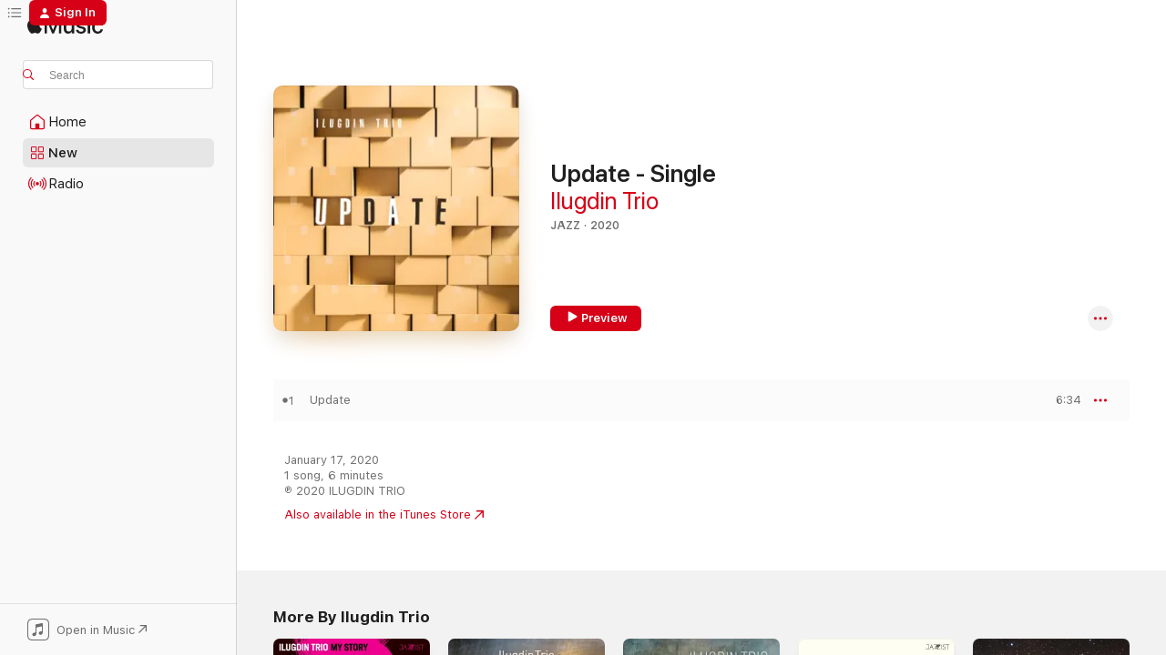

--- FILE ---
content_type: text/html
request_url: https://music.apple.com/us/album/update-single/1492430122?at=1001lwQy&ct=FFM_b689dce05c4f11f8f9ac7c854deda321&ls=1&uo=4
body_size: 19313
content:
<!DOCTYPE html>
<html dir="ltr" lang="en-US">
    <head>
        <!-- prettier-ignore -->
        <meta charset="utf-8">
        <!-- prettier-ignore -->
        <meta http-equiv="X-UA-Compatible" content="IE=edge">
        <!-- prettier-ignore -->
        <meta
            name="viewport"
            content="width=device-width,initial-scale=1,interactive-widget=resizes-content"
        >
        <!-- prettier-ignore -->
        <meta name="applicable-device" content="pc,mobile">
        <!-- prettier-ignore -->
        <meta name="referrer" content="strict-origin">
        <!-- prettier-ignore -->
        <link
            rel="apple-touch-icon"
            sizes="180x180"
            href="/assets/favicon/favicon-180.png"
        >
        <!-- prettier-ignore -->
        <link
            rel="icon"
            type="image/png"
            sizes="32x32"
            href="/assets/favicon/favicon-32.png"
        >
        <!-- prettier-ignore -->
        <link
            rel="icon"
            type="image/png"
            sizes="16x16"
            href="/assets/favicon/favicon-16.png"
        >
        <!-- prettier-ignore -->
        <link
            rel="mask-icon"
            href="/assets/favicon/favicon.svg"
            color="#fa233b"
        >
        <!-- prettier-ignore -->
        <link rel="manifest" href="/manifest.json">

        <title>‎Update - Single - Album by Ilugdin Trio - Apple Music</title><!-- HEAD_svelte-1cypuwr_START --><link rel="preconnect" href="//www.apple.com/wss/fonts" crossorigin="anonymous"><link rel="stylesheet" href="//www.apple.com/wss/fonts?families=SF+Pro,v4%7CSF+Pro+Icons,v1&amp;display=swap" type="text/css" referrerpolicy="strict-origin-when-cross-origin"><!-- HEAD_svelte-1cypuwr_END --><!-- HEAD_svelte-eg3hvx_START -->    <meta name="description" content="Listen to Update - Single by Ilugdin Trio on Apple Music. 2020. 1 Song. Duration: 6 minutes."> <meta name="keywords" content="listen, Update - Single, Ilugdin Trio, music, singles, songs, Jazz, streaming music, apple music"> <link rel="canonical" href="https://music.apple.com/us/album/update-single/1492430122">   <link rel="alternate" type="application/json+oembed" href="https://music.apple.com/api/oembed?url=https%3A%2F%2Fmusic.apple.com%2Fus%2Falbum%2Fupdate-single%2F1492430122" title="Update - Single by Ilugdin Trio on Apple Music">  <meta name="al:ios:app_store_id" content="1108187390"> <meta name="al:ios:app_name" content="Apple Music"> <meta name="apple:content_id" content="1492430122"> <meta name="apple:title" content="Update - Single"> <meta name="apple:description" content="Listen to Update - Single by Ilugdin Trio on Apple Music. 2020. 1 Song. Duration: 6 minutes.">   <meta property="og:title" content="Update - Single by Ilugdin Trio on Apple Music"> <meta property="og:description" content="Album · 2020 · 1 Song"> <meta property="og:site_name" content="Apple Music - Web Player"> <meta property="og:url" content="https://music.apple.com/us/album/update-single/1492430122"> <meta property="og:image" content="https://is1-ssl.mzstatic.com/image/thumb/Music113/v4/d2/72/1d/d2721d0c-1226-33b1-61b1-e52feb5f4906/0.jpg/1200x630bf-60.jpg"> <meta property="og:image:secure_url" content="https://is1-ssl.mzstatic.com/image/thumb/Music113/v4/d2/72/1d/d2721d0c-1226-33b1-61b1-e52feb5f4906/0.jpg/1200x630bf-60.jpg"> <meta property="og:image:alt" content="Update - Single by Ilugdin Trio on Apple Music"> <meta property="og:image:width" content="1200"> <meta property="og:image:height" content="630"> <meta property="og:image:type" content="image/jpg"> <meta property="og:type" content="music.album"> <meta property="og:locale" content="en_US">  <meta property="music:song_count" content="1"> <meta property="music:song" content="https://music.apple.com/us/song/update/1492430124"> <meta property="music:song:preview_url:secure_url" content="https://music.apple.com/us/song/update/1492430124"> <meta property="music:song:disc" content="1"> <meta property="music:song:duration" content="PT6M34S"> <meta property="music:song:track" content="1">   <meta property="music:musician" content="https://music.apple.com/us/artist/ilugdin-trio/1453494387"> <meta property="music:release_date" content="2020-01-17T00:00:00.000Z">   <meta name="twitter:title" content="Update - Single by Ilugdin Trio on Apple Music"> <meta name="twitter:description" content="Album · 2020 · 1 Song"> <meta name="twitter:site" content="@AppleMusic"> <meta name="twitter:image" content="https://is1-ssl.mzstatic.com/image/thumb/Music113/v4/d2/72/1d/d2721d0c-1226-33b1-61b1-e52feb5f4906/0.jpg/600x600bf-60.jpg"> <meta name="twitter:image:alt" content="Update - Single by Ilugdin Trio on Apple Music"> <meta name="twitter:card" content="summary">       <!-- HTML_TAG_START -->
                <script id=schema:music-album type="application/ld+json">
                    {"@context":"http://schema.org","@type":"MusicAlbum","name":"Update - Single","description":"Listen to Update - Single by Ilugdin Trio on Apple Music. 2020. 1 Song. Duration: 6 minutes.","citation":[{"@type":"MusicAlbum","image":"https://is1-ssl.mzstatic.com/image/thumb/Music128/v4/1c/05/df/1c05df0f-9978-da3a-22ec-229b91ef6115/192914597643.jpg/1200x630bb.jpg","url":"https://music.apple.com/us/album/january-single/1410934077","name":"January - Single"},{"@type":"MusicAlbum","image":"https://is1-ssl.mzstatic.com/image/thumb/Music122/v4/ca/8f/c7/ca8fc7d4-5a5c-e7e1-68b2-f93872950071/0.jpg/1200x630bb.jpg","url":"https://music.apple.com/us/album/prayer-single/1647163764","name":"Prayer - Single"},{"@type":"MusicAlbum","image":"https://is1-ssl.mzstatic.com/image/thumb/Music113/v4/4f/ad/3a/4fad3aa1-0dad-c7ae-d201-03026e4f6855/0.jpg/1200x630bb.jpg","url":"https://music.apple.com/us/album/%D1%82%D1%83%D0%BC%D0%B0%D0%BD-single/1515252095","name":"Туман - Single"},{"@type":"MusicAlbum","image":"https://is1-ssl.mzstatic.com/image/thumb/Music114/v4/48/a2/31/48a231f6-e391-c1af-addc-ce62650e01e9/0.jpg/1200x630bb.jpg","url":"https://music.apple.com/us/album/%D1%80%D0%B0%D0%B4%D0%BE%D1%81%D1%82%D1%8C-%D0%BC%D0%BE%D1%8F-feat-gilad-hekselman-%D0%B0%D0%BD%D1%82%D0%BE%D0%BD-%D1%80%D0%B5%D0%B2%D0%BD%D1%8E%D0%BA-%D0%B8%D0%B3%D0%BD%D0%B0%D1%82/1539269729","name":"Радость моя (feat. Gilad Hekselman, Антон Ревнюк & Игнат Кравцов) - Single"},{"@type":"MusicAlbum","image":"https://is1-ssl.mzstatic.com/image/thumb/Music124/v4/83/83/ba/8383badb-e3d9-728c-f23d-11f96abd15e0/859743448835_cover.jpg/1200x630bb.jpg","url":"https://music.apple.com/us/album/zima-single/1539321513","name":"Zima - Single"},{"@type":"MusicAlbum","image":"https://is1-ssl.mzstatic.com/image/thumb/Music126/v4/16/de/bb/16debbbb-f3e7-cf20-13c1-6a1742ce0159/197188319830.jpg/1200x630bb.jpg","url":"https://music.apple.com/us/album/haute-culture-sessions-single/1675871281","name":"Haute Culture Sessions - Single"},{"@type":"MusicAlbum","image":"https://is1-ssl.mzstatic.com/image/thumb/Music116/v4/71/65/03/716503fd-5588-fff8-3594-f43ab5525438/197188666668.jpg/1200x630bb.jpg","url":"https://music.apple.com/us/album/haute-culture-sessions-single/1683158736","name":"Haute Culture Sessions - Single"},{"@type":"MusicAlbum","image":"https://is1-ssl.mzstatic.com/image/thumb/Music124/v4/16/41/92/164192f2-a4cc-8a25-ef69-43a5a59461df/artwork.jpg/1200x630bb.jpg","url":"https://music.apple.com/us/album/rhythm-of-your-heart-single/1557608931","name":"Rhythm of Your Heart - Single"},{"@type":"MusicAlbum","image":"https://is1-ssl.mzstatic.com/image/thumb/Music126/v4/32/6b/ac/326bac22-9c42-06e2-e1ba-85f4458a58e1/cover.jpg/1200x630bb.jpg","url":"https://music.apple.com/us/album/dawn-single/1623638753","name":"Dawn - Single"},{"@type":"MusicAlbum","image":"https://is1-ssl.mzstatic.com/image/thumb/Music116/v4/68/e6/27/68e6271e-be4b-950b-e184-c27277dbcc6f/197188347703.jpg/1200x630bb.jpg","url":"https://music.apple.com/us/album/haute-culture-sessions-feat-makar-kashitsyn-makar-novikov/1675828611","name":"Haute Culture Sessions (feat. Makar Kashitsyn & Makar Novikov) - Single"}],"tracks":[{"@type":"MusicRecording","name":"Update","duration":"PT6M34S","url":"https://music.apple.com/us/song/update/1492430124","offers":{"@type":"Offer","category":"free","price":0},"audio":{"@type":"AudioObject","potentialAction":{"@type":"ListenAction","expectsAcceptanceOf":{"@type":"Offer","category":"free"},"target":{"@type":"EntryPoint","actionPlatform":"https://music.apple.com/us/song/update/1492430124"}},"name":"Update","contentUrl":"https://audio-ssl.itunes.apple.com/itunes-assets/AudioPreview125/v4/05/9a/d4/059ad4c6-1383-57ec-9dd6-daba55d02aa5/mzaf_732623595467024478.plus.aac.ep.m4a","duration":"PT6M34S","uploadDate":"2020-01-17","thumbnailUrl":"https://is1-ssl.mzstatic.com/image/thumb/Music113/v4/d2/72/1d/d2721d0c-1226-33b1-61b1-e52feb5f4906/0.jpg/1200x630bb.jpg"}}],"workExample":[{"@type":"MusicAlbum","image":"https://is1-ssl.mzstatic.com/image/thumb/Music125/v4/73/eb/05/73eb0560-6e16-2fc3-fcd7-40a52882b71e/cover.jpg/1200x630bb.jpg","url":"https://music.apple.com/us/album/my-story/1567129292","name":"My Story"},{"@type":"MusicAlbum","image":"https://is1-ssl.mzstatic.com/image/thumb/Music124/v4/bb/13/02/bb130295-50f3-af75-88a1-7464af559ac9/7090025832154.jpg/1200x630bb.jpg","url":"https://music.apple.com/us/album/reflection-feat-dmitry-ilugdin-victor-shestak-petr-ivshin/1455835387","name":"Reflection (feat. Dmitry Ilugdin, Victor Shestak, Petr Ivshin)"},{"@type":"MusicAlbum","image":"https://is1-ssl.mzstatic.com/image/thumb/Music221/v4/8f/55/8d/8f558d2f-ea6d-d7e8-2d63-f1cd48c12d9e/cover.jpg/1200x630bb.jpg","url":"https://music.apple.com/us/album/restless-heart-feat-artur-gazarov-single/1778336939","name":"Restless Heart (feat. Artur Gazarov) - Single"},{"@type":"MusicAlbum","image":"https://is1-ssl.mzstatic.com/image/thumb/Music112/v4/8a/00/47/8a0047fc-5784-5b0f-6749-705b89adc859/cover.jpg/1200x630bb.jpg","url":"https://music.apple.com/us/album/live-sketches-live/1649874204","name":"Live Sketches (Live)"},{"@type":"MusicAlbum","image":"https://is1-ssl.mzstatic.com/image/thumb/Music114/v4/cd/a9/30/cda9302c-5d6b-2b21-33e1-9a235d5bcf58/193428716407.jpg/1200x630bb.jpg","url":"https://music.apple.com/us/album/august-single/1453494769","name":"August - Single"},{"@type":"MusicAlbum","image":"https://is1-ssl.mzstatic.com/image/thumb/Music116/v4/52/54/a9/5254a996-aad9-86bf-59d4-df69a2e93b1b/cover.jpg/1200x630bb.jpg","url":"https://music.apple.com/us/album/solaris-live/1709637690","name":"Solaris (Live)"},{"@type":"MusicRecording","name":"Update","duration":"PT6M34S","url":"https://music.apple.com/us/song/update/1492430124","offers":{"@type":"Offer","category":"free","price":0},"audio":{"@type":"AudioObject","potentialAction":{"@type":"ListenAction","expectsAcceptanceOf":{"@type":"Offer","category":"free"},"target":{"@type":"EntryPoint","actionPlatform":"https://music.apple.com/us/song/update/1492430124"}},"name":"Update","contentUrl":"https://audio-ssl.itunes.apple.com/itunes-assets/AudioPreview125/v4/05/9a/d4/059ad4c6-1383-57ec-9dd6-daba55d02aa5/mzaf_732623595467024478.plus.aac.ep.m4a","duration":"PT6M34S","uploadDate":"2020-01-17","thumbnailUrl":"https://is1-ssl.mzstatic.com/image/thumb/Music113/v4/d2/72/1d/d2721d0c-1226-33b1-61b1-e52feb5f4906/0.jpg/1200x630bb.jpg"}}],"url":"https://music.apple.com/us/album/update-single/1492430122","image":"https://is1-ssl.mzstatic.com/image/thumb/Music113/v4/d2/72/1d/d2721d0c-1226-33b1-61b1-e52feb5f4906/0.jpg/1200x630bb.jpg","potentialAction":{"@type":"ListenAction","expectsAcceptanceOf":{"@type":"Offer","category":"free"},"target":{"@type":"EntryPoint","actionPlatform":"https://music.apple.com/us/album/update-single/1492430122"}},"genre":["Jazz","Music","Pop"],"datePublished":"2020-01-17","byArtist":[{"@type":"MusicGroup","url":"https://music.apple.com/us/artist/ilugdin-trio/1453494387","name":"Ilugdin Trio"}]}
                </script>
                <!-- HTML_TAG_END -->    <!-- HEAD_svelte-eg3hvx_END -->
      <script type="module" crossorigin src="/assets/index~8a6f659a1b.js"></script>
      <link rel="stylesheet" href="/assets/index~99bed3cf08.css">
      <script type="module">import.meta.url;import("_").catch(()=>1);async function* g(){};window.__vite_is_modern_browser=true;</script>
      <script type="module">!function(){if(window.__vite_is_modern_browser)return;console.warn("vite: loading legacy chunks, syntax error above and the same error below should be ignored");var e=document.getElementById("vite-legacy-polyfill"),n=document.createElement("script");n.src=e.src,n.onload=function(){System.import(document.getElementById('vite-legacy-entry').getAttribute('data-src'))},document.body.appendChild(n)}();</script>
    </head>
    <body>
        <script src="/assets/focus-visible/focus-visible.min.js"></script>
        
        <script
            async
            src="/includes/js-cdn/musickit/v3/amp/musickit.js"
        ></script>
        <script
            type="module"
            async
            src="/includes/js-cdn/musickit/v3/components/musickit-components/musickit-components.esm.js"
        ></script>
        <script
            nomodule
            async
            src="/includes/js-cdn/musickit/v3/components/musickit-components/musickit-components.js"
        ></script>
        <svg style="display: none" xmlns="http://www.w3.org/2000/svg">
            <symbol id="play-circle-fill" viewBox="0 0 60 60">
                <path
                    class="icon-circle-fill__circle"
                    fill="var(--iconCircleFillBG, transparent)"
                    d="M30 60c16.411 0 30-13.617 30-30C60 13.588 46.382 0 29.971 0 13.588 0 .001 13.588.001 30c0 16.383 13.617 30 30 30Z"
                />
                <path
                    fill="var(--iconFillArrow, var(--keyColor, black))"
                    d="M24.411 41.853c-1.41.853-3.028.177-3.028-1.294V19.47c0-1.44 1.735-2.058 3.028-1.294l17.265 10.235a1.89 1.89 0 0 1 0 3.265L24.411 41.853Z"
                />
            </symbol>
        </svg>
        <div class="body-container">
              <div class="app-container svelte-t3vj1e" data-testid="app-container">   <div class="header svelte-rjjbqs" data-testid="header"><nav data-testid="navigation" class="navigation svelte-13li0vp"><div class="navigation__header svelte-13li0vp"><div data-testid="logo" class="logo svelte-1o7dz8w"> <a aria-label="Apple Music" role="img" href="https://music.apple.com/us/home" class="svelte-1o7dz8w"><svg height="20" viewBox="0 0 83 20" width="83" xmlns="http://www.w3.org/2000/svg" class="logo" aria-hidden="true"><path d="M34.752 19.746V6.243h-.088l-5.433 13.503h-2.074L21.711 6.243h-.087v13.503h-2.548V1.399h3.235l5.833 14.621h.1l5.82-14.62h3.248v18.347h-2.56zm16.649 0h-2.586v-2.263h-.062c-.725 1.602-2.061 2.504-4.072 2.504-2.86 0-4.61-1.894-4.61-4.958V6.37h2.698v8.125c0 2.034.95 3.127 2.81 3.127 1.95 0 3.124-1.373 3.124-3.458V6.37H51.4v13.376zm7.394-13.618c3.06 0 5.046 1.73 5.134 4.196h-2.536c-.15-1.296-1.087-2.11-2.598-2.11-1.462 0-2.436.724-2.436 1.793 0 .839.6 1.41 2.023 1.741l2.136.496c2.686.636 3.71 1.704 3.71 3.636 0 2.442-2.236 4.12-5.333 4.12-3.285 0-5.26-1.64-5.509-4.183h2.673c.25 1.398 1.187 2.085 2.836 2.085 1.623 0 2.623-.687 2.623-1.78 0-.865-.487-1.373-1.924-1.704l-2.136-.508c-2.498-.585-3.735-1.806-3.735-3.75 0-2.391 2.049-4.032 5.072-4.032zM66.1 2.836c0-.878.7-1.577 1.561-1.577.862 0 1.55.7 1.55 1.577 0 .864-.688 1.576-1.55 1.576a1.573 1.573 0 0 1-1.56-1.576zm.212 3.534h2.698v13.376h-2.698zm14.089 4.603c-.275-1.424-1.324-2.556-3.085-2.556-2.086 0-3.46 1.767-3.46 4.64 0 2.938 1.386 4.642 3.485 4.642 1.66 0 2.748-.928 3.06-2.48H83C82.713 18.067 80.477 20 77.317 20c-3.76 0-6.208-2.62-6.208-6.942 0-4.247 2.448-6.93 6.183-6.93 3.385 0 5.446 2.213 5.683 4.845h-2.573zM10.824 3.189c-.698.834-1.805 1.496-2.913 1.398-.145-1.128.41-2.33 1.036-3.065C9.644.662 10.848.05 11.835 0c.121 1.178-.336 2.33-1.01 3.19zm.999 1.619c.624.049 2.425.244 3.578 1.98-.096.074-2.137 1.272-2.113 3.79.024 3.01 2.593 4.012 2.617 4.037-.024.074-.407 1.419-1.344 2.812-.817 1.224-1.657 2.422-3.002 2.447-1.297.024-1.73-.783-3.218-.783-1.489 0-1.97.758-3.194.807-1.297.048-2.28-1.297-3.097-2.52C.368 14.908-.904 10.408.825 7.375c.84-1.516 2.377-2.47 4.034-2.495 1.273-.023 2.45.857 3.218.857.769 0 2.137-1.027 3.746-.93z"></path></svg></a>   </div> <div class="search-input-wrapper svelte-nrtdem" data-testid="search-input"><div data-testid="amp-search-input" aria-controls="search-suggestions" aria-expanded="false" aria-haspopup="listbox" aria-owns="search-suggestions" class="search-input-container svelte-rg26q6" tabindex="-1" role=""><div class="flex-container svelte-rg26q6"><form id="search-input-form" class="svelte-rg26q6"><svg height="16" width="16" viewBox="0 0 16 16" class="search-svg" aria-hidden="true"><path d="M11.87 10.835c.018.015.035.03.051.047l3.864 3.863a.735.735 0 1 1-1.04 1.04l-3.863-3.864a.744.744 0 0 1-.047-.051 6.667 6.667 0 1 1 1.035-1.035zM6.667 12a5.333 5.333 0 1 0 0-10.667 5.333 5.333 0 0 0 0 10.667z"></path></svg> <input aria-autocomplete="list" aria-multiline="false" aria-controls="search-suggestions" aria-label="Search" placeholder="Search" spellcheck="false" autocomplete="off" autocorrect="off" autocapitalize="off" type="text" inputmode="search" class="search-input__text-field svelte-rg26q6" data-testid="search-input__text-field"></form> </div> <div data-testid="search-scope-bar"></div>   </div> </div></div> <div data-testid="navigation-content" class="navigation__content svelte-13li0vp" id="navigation" aria-hidden="false"><div class="navigation__scrollable-container svelte-13li0vp"><div data-testid="navigation-items-primary" class="navigation-items navigation-items--primary svelte-ng61m8"> <ul class="navigation-items__list svelte-ng61m8">  <li class="navigation-item navigation-item__home svelte-1a5yt87" aria-selected="false" data-testid="navigation-item"> <a href="https://music.apple.com/us/home" class="navigation-item__link svelte-1a5yt87" role="button" data-testid="home" aria-pressed="false"><div class="navigation-item__content svelte-zhx7t9"> <span class="navigation-item__icon svelte-zhx7t9"> <svg width="24" height="24" viewBox="0 0 24 24" xmlns="http://www.w3.org/2000/svg" aria-hidden="true"><path d="M5.93 20.16a1.94 1.94 0 0 1-1.43-.502c-.334-.335-.502-.794-.502-1.393v-7.142c0-.362.062-.688.177-.953.123-.264.326-.529.6-.75l6.145-5.157c.176-.141.344-.247.52-.318.176-.07.362-.105.564-.105.194 0 .388.035.565.105.176.07.352.177.52.318l6.146 5.158c.273.23.467.476.59.75.124.264.177.59.177.96v7.134c0 .59-.159 1.058-.503 1.393-.335.335-.811.503-1.428.503H5.929Zm12.14-1.172c.221 0 .406-.07.547-.212a.688.688 0 0 0 .22-.511v-7.142c0-.177-.026-.344-.087-.459a.97.97 0 0 0-.265-.353l-6.154-5.149a.756.756 0 0 0-.177-.115.37.37 0 0 0-.15-.035.37.37 0 0 0-.158.035l-.177.115-6.145 5.15a.982.982 0 0 0-.274.352 1.13 1.13 0 0 0-.088.468v7.133c0 .203.08.379.23.511a.744.744 0 0 0 .546.212h12.133Zm-8.323-4.7c0-.176.062-.326.177-.432a.6.6 0 0 1 .423-.159h3.315c.176 0 .326.053.432.16s.159.255.159.431v4.973H9.756v-4.973Z"></path></svg> </span> <span class="navigation-item__label svelte-zhx7t9"> Home </span> </div></a>  </li>  <li class="navigation-item navigation-item__new svelte-1a5yt87" aria-selected="false" data-testid="navigation-item"> <a href="https://music.apple.com/us/new" class="navigation-item__link svelte-1a5yt87" role="button" data-testid="new" aria-pressed="false"><div class="navigation-item__content svelte-zhx7t9"> <span class="navigation-item__icon svelte-zhx7t9"> <svg height="24" viewBox="0 0 24 24" width="24" aria-hidden="true"><path d="M9.92 11.354c.966 0 1.453-.487 1.453-1.49v-3.4c0-1.004-.487-1.483-1.453-1.483H6.452C5.487 4.981 5 5.46 5 6.464v3.4c0 1.003.487 1.49 1.452 1.49zm7.628 0c.965 0 1.452-.487 1.452-1.49v-3.4c0-1.004-.487-1.483-1.452-1.483h-3.46c-.974 0-1.46.479-1.46 1.483v3.4c0 1.003.486 1.49 1.46 1.49zm-7.65-1.073h-3.43c-.266 0-.396-.137-.396-.418v-3.4c0-.273.13-.41.396-.41h3.43c.265 0 .402.137.402.41v3.4c0 .281-.137.418-.403.418zm7.634 0h-3.43c-.273 0-.402-.137-.402-.418v-3.4c0-.273.129-.41.403-.41h3.43c.265 0 .395.137.395.41v3.4c0 .281-.13.418-.396.418zm-7.612 8.7c.966 0 1.453-.48 1.453-1.483v-3.407c0-.996-.487-1.483-1.453-1.483H6.452c-.965 0-1.452.487-1.452 1.483v3.407c0 1.004.487 1.483 1.452 1.483zm7.628 0c.965 0 1.452-.48 1.452-1.483v-3.407c0-.996-.487-1.483-1.452-1.483h-3.46c-.974 0-1.46.487-1.46 1.483v3.407c0 1.004.486 1.483 1.46 1.483zm-7.65-1.072h-3.43c-.266 0-.396-.137-.396-.41v-3.4c0-.282.13-.418.396-.418h3.43c.265 0 .402.136.402.418v3.4c0 .273-.137.41-.403.41zm7.634 0h-3.43c-.273 0-.402-.137-.402-.41v-3.4c0-.282.129-.418.403-.418h3.43c.265 0 .395.136.395.418v3.4c0 .273-.13.41-.396.41z" fill-opacity=".95"></path></svg> </span> <span class="navigation-item__label svelte-zhx7t9"> New </span> </div></a>  </li>  <li class="navigation-item navigation-item__radio svelte-1a5yt87" aria-selected="false" data-testid="navigation-item"> <a href="https://music.apple.com/us/radio" class="navigation-item__link svelte-1a5yt87" role="button" data-testid="radio" aria-pressed="false"><div class="navigation-item__content svelte-zhx7t9"> <span class="navigation-item__icon svelte-zhx7t9"> <svg width="24" height="24" viewBox="0 0 24 24" xmlns="http://www.w3.org/2000/svg" aria-hidden="true"><path d="M19.359 18.57C21.033 16.818 22 14.461 22 11.89s-.967-4.93-2.641-6.68c-.276-.292-.653-.26-.868-.023-.222.246-.176.591.085.868 1.466 1.535 2.272 3.593 2.272 5.835 0 2.241-.806 4.3-2.272 5.835-.261.268-.307.621-.085.86.215.245.592.276.868-.016zm-13.85.014c.222-.238.176-.59-.085-.86-1.474-1.535-2.272-3.593-2.272-5.834 0-2.242.798-4.3 2.272-5.835.261-.277.307-.622.085-.868-.215-.238-.592-.269-.868.023C2.967 6.96 2 9.318 2 11.89s.967 4.929 2.641 6.68c.276.29.653.26.868.014zm1.957-1.873c.223-.253.162-.583-.1-.867-.951-1.068-1.473-2.45-1.473-3.954 0-1.505.522-2.887 1.474-3.954.26-.284.322-.614.1-.876-.23-.26-.622-.26-.891.039-1.175 1.274-1.827 2.963-1.827 4.79 0 1.82.652 3.517 1.827 4.784.269.3.66.307.89.038zm9.958-.038c1.175-1.267 1.827-2.964 1.827-4.783 0-1.828-.652-3.517-1.827-4.791-.269-.3-.66-.3-.89-.039-.23.262-.162.592.092.876.96 1.067 1.481 2.449 1.481 3.954 0 1.504-.522 2.886-1.481 3.954-.254.284-.323.614-.092.867.23.269.621.261.89-.038zm-8.061-1.966c.23-.26.13-.568-.092-.883-.415-.522-.63-1.197-.63-1.934 0-.737.215-1.413.63-1.943.222-.307.322-.614.092-.875s-.653-.261-.906.054a4.385 4.385 0 0 0-.968 2.764 4.38 4.38 0 0 0 .968 2.756c.253.322.675.322.906.061zm6.18-.061a4.38 4.38 0 0 0 .968-2.756 4.385 4.385 0 0 0-.968-2.764c-.253-.315-.675-.315-.906-.054-.23.261-.138.568.092.875.415.53.63 1.206.63 1.943 0 .737-.215 1.412-.63 1.934-.23.315-.322.622-.092.883s.653.261.906-.061zm-3.547-.967c.96 0 1.789-.814 1.789-1.797s-.83-1.789-1.789-1.789c-.96 0-1.781.806-1.781 1.789 0 .983.821 1.797 1.781 1.797z"></path></svg> </span> <span class="navigation-item__label svelte-zhx7t9"> Radio </span> </div></a>  </li>  <li class="navigation-item navigation-item__search svelte-1a5yt87" aria-selected="false" data-testid="navigation-item"> <a href="https://music.apple.com/us/search" class="navigation-item__link svelte-1a5yt87" role="button" data-testid="search" aria-pressed="false"><div class="navigation-item__content svelte-zhx7t9"> <span class="navigation-item__icon svelte-zhx7t9"> <svg height="24" viewBox="0 0 24 24" width="24" aria-hidden="true"><path d="M17.979 18.553c.476 0 .813-.366.813-.835a.807.807 0 0 0-.235-.586l-3.45-3.457a5.61 5.61 0 0 0 1.158-3.413c0-3.098-2.535-5.633-5.633-5.633C7.542 4.63 5 7.156 5 10.262c0 3.098 2.534 5.632 5.632 5.632a5.614 5.614 0 0 0 3.274-1.055l3.472 3.472a.835.835 0 0 0 .6.242zm-7.347-3.875c-2.417 0-4.416-2-4.416-4.416 0-2.417 2-4.417 4.416-4.417 2.417 0 4.417 2 4.417 4.417s-2 4.416-4.417 4.416z" fill-opacity=".95"></path></svg> </span> <span class="navigation-item__label svelte-zhx7t9"> Search </span> </div></a>  </li></ul> </div>   </div> <div class="navigation__native-cta"><div slot="native-cta"><div data-testid="native-cta" class="native-cta svelte-6xh86f  native-cta--authenticated"><button class="native-cta__button svelte-6xh86f" data-testid="native-cta-button"><span class="native-cta__app-icon svelte-6xh86f"><svg width="24" height="24" xmlns="http://www.w3.org/2000/svg" xml:space="preserve" style="fill-rule:evenodd;clip-rule:evenodd;stroke-linejoin:round;stroke-miterlimit:2" viewBox="0 0 24 24" slot="app-icon" aria-hidden="true"><path d="M22.567 1.496C21.448.393 19.956.045 17.293.045H6.566c-2.508 0-4.028.376-5.12 1.465C.344 2.601 0 4.09 0 6.611v10.727c0 2.695.33 4.18 1.432 5.257 1.106 1.103 2.595 1.45 5.275 1.45h10.586c2.663 0 4.169-.347 5.274-1.45C23.656 21.504 24 20.033 24 17.338V6.752c0-2.694-.344-4.179-1.433-5.256Zm.411 4.9v11.299c0 1.898-.338 3.286-1.188 4.137-.851.864-2.256 1.191-4.141 1.191H6.35c-1.884 0-3.303-.341-4.154-1.191-.85-.851-1.174-2.239-1.174-4.137V6.54c0-2.014.324-3.445 1.16-4.295.851-.864 2.312-1.177 4.313-1.177h11.154c1.885 0 3.29.341 4.141 1.191.864.85 1.188 2.239 1.188 4.137Z" style="fill-rule:nonzero"></path><path d="M7.413 19.255c.987 0 2.48-.728 2.48-2.672v-6.385c0-.35.063-.428.378-.494l5.298-1.095c.351-.067.534.025.534.333l.035 4.286c0 .337-.182.586-.53.652l-1.014.228c-1.361.3-2.007.923-2.007 1.937 0 1.017.79 1.748 1.926 1.748.986 0 2.444-.679 2.444-2.64V5.654c0-.636-.279-.821-1.016-.66L9.646 6.298c-.448.091-.674.329-.674.699l.035 7.697c0 .336-.148.546-.446.613l-1.067.21c-1.329.266-1.986.93-1.986 1.993 0 1.017.786 1.745 1.905 1.745Z" style="fill-rule:nonzero"></path></svg></span> <span class="native-cta__label svelte-6xh86f">Open in Music</span> <span class="native-cta__arrow svelte-6xh86f"><svg height="16" width="16" viewBox="0 0 16 16" class="native-cta-action" aria-hidden="true"><path d="M1.559 16 13.795 3.764v8.962H16V0H3.274v2.205h8.962L0 14.441 1.559 16z"></path></svg></span></button> </div>  </div></div></div> </nav> </div>  <div class="player-bar player-bar__floating-player svelte-1rr9v04" data-testid="player-bar" aria-label="Music controls" aria-hidden="false">   </div>   <div id="scrollable-page" class="scrollable-page svelte-mt0bfj" data-main-content data-testid="main-section" aria-hidden="false"><main data-testid="main" class="svelte-bzjlhs"><div class="content-container svelte-bzjlhs" data-testid="content-container"><div class="search-input-wrapper svelte-nrtdem" data-testid="search-input"><div data-testid="amp-search-input" aria-controls="search-suggestions" aria-expanded="false" aria-haspopup="listbox" aria-owns="search-suggestions" class="search-input-container svelte-rg26q6" tabindex="-1" role=""><div class="flex-container svelte-rg26q6"><form id="search-input-form" class="svelte-rg26q6"><svg height="16" width="16" viewBox="0 0 16 16" class="search-svg" aria-hidden="true"><path d="M11.87 10.835c.018.015.035.03.051.047l3.864 3.863a.735.735 0 1 1-1.04 1.04l-3.863-3.864a.744.744 0 0 1-.047-.051 6.667 6.667 0 1 1 1.035-1.035zM6.667 12a5.333 5.333 0 1 0 0-10.667 5.333 5.333 0 0 0 0 10.667z"></path></svg> <input value="" aria-autocomplete="list" aria-multiline="false" aria-controls="search-suggestions" aria-label="Search" placeholder="Search" spellcheck="false" autocomplete="off" autocorrect="off" autocapitalize="off" type="text" inputmode="search" class="search-input__text-field svelte-rg26q6" data-testid="search-input__text-field"></form> </div> <div data-testid="search-scope-bar"> </div>   </div> </div>      <div class="section svelte-wa5vzl" data-testid="section-container" aria-label="Featured"> <div class="section-content svelte-wa5vzl" data-testid="section-content">  <div class="container-detail-header svelte-1uuona0 container-detail-header--no-description" data-testid="container-detail-header"><div slot="artwork"><div class="artwork__radiosity svelte-1agpw2h"> <div data-testid="artwork-component" class="artwork-component artwork-component--aspect-ratio artwork-component--orientation-square svelte-uduhys        artwork-component--has-borders" style="
            --artwork-bg-color: #f0c57f;
            --aspect-ratio: 1;
            --placeholder-bg-color: #f0c57f;
       ">   <picture class="svelte-uduhys"><source sizes=" (max-width:1319px) 296px,(min-width:1320px) and (max-width:1679px) 316px,316px" srcset="https://is1-ssl.mzstatic.com/image/thumb/Music113/v4/d2/72/1d/d2721d0c-1226-33b1-61b1-e52feb5f4906/0.jpg/296x296bb.webp 296w,https://is1-ssl.mzstatic.com/image/thumb/Music113/v4/d2/72/1d/d2721d0c-1226-33b1-61b1-e52feb5f4906/0.jpg/316x316bb.webp 316w,https://is1-ssl.mzstatic.com/image/thumb/Music113/v4/d2/72/1d/d2721d0c-1226-33b1-61b1-e52feb5f4906/0.jpg/592x592bb.webp 592w,https://is1-ssl.mzstatic.com/image/thumb/Music113/v4/d2/72/1d/d2721d0c-1226-33b1-61b1-e52feb5f4906/0.jpg/632x632bb.webp 632w" type="image/webp"> <source sizes=" (max-width:1319px) 296px,(min-width:1320px) and (max-width:1679px) 316px,316px" srcset="https://is1-ssl.mzstatic.com/image/thumb/Music113/v4/d2/72/1d/d2721d0c-1226-33b1-61b1-e52feb5f4906/0.jpg/296x296bb-60.jpg 296w,https://is1-ssl.mzstatic.com/image/thumb/Music113/v4/d2/72/1d/d2721d0c-1226-33b1-61b1-e52feb5f4906/0.jpg/316x316bb-60.jpg 316w,https://is1-ssl.mzstatic.com/image/thumb/Music113/v4/d2/72/1d/d2721d0c-1226-33b1-61b1-e52feb5f4906/0.jpg/592x592bb-60.jpg 592w,https://is1-ssl.mzstatic.com/image/thumb/Music113/v4/d2/72/1d/d2721d0c-1226-33b1-61b1-e52feb5f4906/0.jpg/632x632bb-60.jpg 632w" type="image/jpeg"> <img alt="" class="artwork-component__contents artwork-component__image svelte-uduhys" loading="lazy" src="/assets/artwork/1x1.gif" role="presentation" decoding="async" width="316" height="316" fetchpriority="auto" style="opacity: 1;"></picture> </div></div> <div data-testid="artwork-component" class="artwork-component artwork-component--aspect-ratio artwork-component--orientation-square svelte-uduhys        artwork-component--has-borders" style="
            --artwork-bg-color: #f0c57f;
            --aspect-ratio: 1;
            --placeholder-bg-color: #f0c57f;
       ">   <picture class="svelte-uduhys"><source sizes=" (max-width:1319px) 296px,(min-width:1320px) and (max-width:1679px) 316px,316px" srcset="https://is1-ssl.mzstatic.com/image/thumb/Music113/v4/d2/72/1d/d2721d0c-1226-33b1-61b1-e52feb5f4906/0.jpg/296x296bb.webp 296w,https://is1-ssl.mzstatic.com/image/thumb/Music113/v4/d2/72/1d/d2721d0c-1226-33b1-61b1-e52feb5f4906/0.jpg/316x316bb.webp 316w,https://is1-ssl.mzstatic.com/image/thumb/Music113/v4/d2/72/1d/d2721d0c-1226-33b1-61b1-e52feb5f4906/0.jpg/592x592bb.webp 592w,https://is1-ssl.mzstatic.com/image/thumb/Music113/v4/d2/72/1d/d2721d0c-1226-33b1-61b1-e52feb5f4906/0.jpg/632x632bb.webp 632w" type="image/webp"> <source sizes=" (max-width:1319px) 296px,(min-width:1320px) and (max-width:1679px) 316px,316px" srcset="https://is1-ssl.mzstatic.com/image/thumb/Music113/v4/d2/72/1d/d2721d0c-1226-33b1-61b1-e52feb5f4906/0.jpg/296x296bb-60.jpg 296w,https://is1-ssl.mzstatic.com/image/thumb/Music113/v4/d2/72/1d/d2721d0c-1226-33b1-61b1-e52feb5f4906/0.jpg/316x316bb-60.jpg 316w,https://is1-ssl.mzstatic.com/image/thumb/Music113/v4/d2/72/1d/d2721d0c-1226-33b1-61b1-e52feb5f4906/0.jpg/592x592bb-60.jpg 592w,https://is1-ssl.mzstatic.com/image/thumb/Music113/v4/d2/72/1d/d2721d0c-1226-33b1-61b1-e52feb5f4906/0.jpg/632x632bb-60.jpg 632w" type="image/jpeg"> <img alt="Update - Single" class="artwork-component__contents artwork-component__image svelte-uduhys" loading="lazy" src="/assets/artwork/1x1.gif" role="presentation" decoding="async" width="316" height="316" fetchpriority="auto" style="opacity: 1;"></picture> </div></div> <div class="headings svelte-1uuona0"> <h1 class="headings__title svelte-1uuona0" data-testid="non-editable-product-title"><span dir="auto">Update - Single</span> <span class="headings__badges svelte-1uuona0">   </span></h1> <div class="headings__subtitles svelte-1uuona0" data-testid="product-subtitles"> <a data-testid="click-action" class="click-action svelte-c0t0j2" href="https://music.apple.com/us/artist/ilugdin-trio/1453494387">Ilugdin Trio</a> </div> <div class="headings__tertiary-titles"> </div> <div class="headings__metadata-bottom svelte-1uuona0">JAZZ · 2020 </div></div>  <div class="primary-actions svelte-1uuona0"><div class="primary-actions__button primary-actions__button--play svelte-1uuona0"><div data-testid="button-action" class="button svelte-rka6wn primary"><button data-testid="click-action" class="click-action svelte-c0t0j2" aria-label="" ><span class="icon svelte-rka6wn" data-testid="play-icon"><svg height="16" viewBox="0 0 16 16" width="16"><path d="m4.4 15.14 10.386-6.096c.842-.459.794-1.64 0-2.097L4.401.85c-.87-.53-2-.12-2 .82v12.625c0 .966 1.06 1.4 2 .844z"></path></svg></span>  Preview</button> </div> </div> <div class="primary-actions__button primary-actions__button--shuffle svelte-1uuona0"> </div></div> <div class="secondary-actions svelte-1uuona0"><div class="secondary-actions svelte-1agpw2h" slot="secondary-actions">  <div class="cloud-buttons svelte-u0auos" data-testid="cloud-buttons">  <amp-contextual-menu-button config="[object Object]" class="svelte-1sn4kz"> <span aria-label="MORE" class="more-button svelte-1sn4kz more-button--platter" data-testid="more-button" slot="trigger-content"><svg width="28" height="28" viewBox="0 0 28 28" class="glyph" xmlns="http://www.w3.org/2000/svg"><circle fill="var(--iconCircleFill, transparent)" cx="14" cy="14" r="14"></circle><path fill="var(--iconEllipsisFill, white)" d="M10.105 14c0-.87-.687-1.55-1.564-1.55-.862 0-1.557.695-1.557 1.55 0 .848.695 1.55 1.557 1.55.855 0 1.564-.702 1.564-1.55zm5.437 0c0-.87-.68-1.55-1.542-1.55A1.55 1.55 0 0012.45 14c0 .848.695 1.55 1.55 1.55.848 0 1.542-.702 1.542-1.55zm5.474 0c0-.87-.687-1.55-1.557-1.55-.87 0-1.564.695-1.564 1.55 0 .848.694 1.55 1.564 1.55.848 0 1.557-.702 1.557-1.55z"></path></svg></span> </amp-contextual-menu-button></div></div></div></div> </div>   </div><div class="section svelte-wa5vzl" data-testid="section-container"> <div class="section-content svelte-wa5vzl" data-testid="section-content">  <div class="placeholder-table svelte-wa5vzl"> <div><div class="placeholder-row svelte-wa5vzl placeholder-row--even placeholder-row--album"></div></div></div> </div>   </div><div class="section svelte-wa5vzl" data-testid="section-container"> <div class="section-content svelte-wa5vzl" data-testid="section-content"> <div class="tracklist-footer svelte-1tm9k9g tracklist-footer--album" data-testid="tracklist-footer"><div class="footer-body svelte-1tm9k9g"><p class="description svelte-1tm9k9g" data-testid="tracklist-footer-description">January 17, 2020
1 song, 6 minutes
℗ 2020 ILUGDIN TRIO</p>  <div class="tracklist-footer__native-cta-wrapper svelte-1tm9k9g"><div class="button svelte-yk984v       button--text-button" data-testid="button-base-wrapper"><button data-testid="button-base" aria-label="Also available in the iTunes Store" type="button"  class="svelte-yk984v link"> Also available in the iTunes Store <svg height="16" width="16" viewBox="0 0 16 16" class="web-to-native__action" aria-hidden="true" data-testid="cta-button-arrow-icon"><path d="M1.559 16 13.795 3.764v8.962H16V0H3.274v2.205h8.962L0 14.441 1.559 16z"></path></svg> </button> </div></div></div> <div class="tracklist-footer__friends svelte-1tm9k9g"> </div></div></div>   </div><div class="section svelte-wa5vzl      section--alternate" data-testid="section-container"> <div class="section-content svelte-wa5vzl" data-testid="section-content"> <div class="spacer-wrapper svelte-14fis98"></div></div>   </div><div class="section svelte-wa5vzl      section--alternate" data-testid="section-container" aria-label="More By Ilugdin Trio"> <div class="section-content svelte-wa5vzl" data-testid="section-content"><div class="header svelte-rnrb59">  <div class="header-title-wrapper svelte-rnrb59">   <h2 class="title svelte-rnrb59" data-testid="header-title"><span class="dir-wrapper" dir="auto">More By Ilugdin Trio</span></h2> </div>   </div>   <div class="svelte-1dd7dqt shelf"><section data-testid="shelf-component" class="shelf-grid shelf-grid--onhover svelte-12rmzef" style="
            --grid-max-content-xsmall: 144px; --grid-column-gap-xsmall: 10px; --grid-row-gap-xsmall: 24px; --grid-small: 4; --grid-column-gap-small: 20px; --grid-row-gap-small: 24px; --grid-medium: 5; --grid-column-gap-medium: 20px; --grid-row-gap-medium: 24px; --grid-large: 6; --grid-column-gap-large: 20px; --grid-row-gap-large: 24px; --grid-xlarge: 6; --grid-column-gap-xlarge: 20px; --grid-row-gap-xlarge: 24px;
            --grid-type: G;
            --grid-rows: 1;
            --standard-lockup-shadow-offset: 15px;
            
        "> <div class="shelf-grid__body svelte-12rmzef" data-testid="shelf-body">   <button disabled aria-label="Previous Page" type="button" class="shelf-grid-nav__arrow shelf-grid-nav__arrow--left svelte-1xmivhv" data-testid="shelf-button-left" style="--offset: 
                        calc(25px * -1);
                    ;"><svg viewBox="0 0 9 31" xmlns="http://www.w3.org/2000/svg"><path d="M5.275 29.46a1.61 1.61 0 0 0 1.456 1.077c1.018 0 1.772-.737 1.772-1.737 0-.526-.277-1.186-.449-1.62l-4.68-11.912L8.05 3.363c.172-.442.45-1.116.45-1.625A1.702 1.702 0 0 0 6.728.002a1.603 1.603 0 0 0-1.456 1.09L.675 12.774c-.301.775-.677 1.744-.677 2.495 0 .754.376 1.705.677 2.498L5.272 29.46Z"></path></svg></button> <ul slot="shelf-content" class="shelf-grid__list shelf-grid__list--grid-type-G shelf-grid__list--grid-rows-1 svelte-12rmzef" role="list" tabindex="-1" data-testid="shelf-item-list">   <li class="shelf-grid__list-item svelte-12rmzef" data-index="0" aria-hidden="true"><div class="svelte-12rmzef"><div class="square-lockup-wrapper" data-testid="square-lockup-wrapper">  <div class="product-lockup svelte-1tr6noh" aria-label="My Story, 2021" data-testid="product-lockup"><div class="product-lockup__artwork svelte-1tr6noh has-controls" aria-hidden="false"> <div data-testid="artwork-component" class="artwork-component artwork-component--aspect-ratio artwork-component--orientation-square svelte-uduhys    artwork-component--fullwidth    artwork-component--has-borders" style="
            --artwork-bg-color: #200000;
            --aspect-ratio: 1;
            --placeholder-bg-color: #200000;
       ">   <picture class="svelte-uduhys"><source sizes=" (max-width:1319px) 296px,(min-width:1320px) and (max-width:1679px) 316px,316px" srcset="https://is1-ssl.mzstatic.com/image/thumb/Music125/v4/73/eb/05/73eb0560-6e16-2fc3-fcd7-40a52882b71e/cover.jpg/296x296bf.webp 296w,https://is1-ssl.mzstatic.com/image/thumb/Music125/v4/73/eb/05/73eb0560-6e16-2fc3-fcd7-40a52882b71e/cover.jpg/316x316bf.webp 316w,https://is1-ssl.mzstatic.com/image/thumb/Music125/v4/73/eb/05/73eb0560-6e16-2fc3-fcd7-40a52882b71e/cover.jpg/592x592bf.webp 592w,https://is1-ssl.mzstatic.com/image/thumb/Music125/v4/73/eb/05/73eb0560-6e16-2fc3-fcd7-40a52882b71e/cover.jpg/632x632bf.webp 632w" type="image/webp"> <source sizes=" (max-width:1319px) 296px,(min-width:1320px) and (max-width:1679px) 316px,316px" srcset="https://is1-ssl.mzstatic.com/image/thumb/Music125/v4/73/eb/05/73eb0560-6e16-2fc3-fcd7-40a52882b71e/cover.jpg/296x296bf-60.jpg 296w,https://is1-ssl.mzstatic.com/image/thumb/Music125/v4/73/eb/05/73eb0560-6e16-2fc3-fcd7-40a52882b71e/cover.jpg/316x316bf-60.jpg 316w,https://is1-ssl.mzstatic.com/image/thumb/Music125/v4/73/eb/05/73eb0560-6e16-2fc3-fcd7-40a52882b71e/cover.jpg/592x592bf-60.jpg 592w,https://is1-ssl.mzstatic.com/image/thumb/Music125/v4/73/eb/05/73eb0560-6e16-2fc3-fcd7-40a52882b71e/cover.jpg/632x632bf-60.jpg 632w" type="image/jpeg"> <img alt="My Story" class="artwork-component__contents artwork-component__image svelte-uduhys" loading="lazy" src="/assets/artwork/1x1.gif" role="presentation" decoding="async" width="316" height="316" fetchpriority="auto" style="opacity: 1;"></picture> </div> <div class="square-lockup__social svelte-152pqr7" slot="artwork-metadata-overlay"></div> <div data-testid="lockup-control" class="product-lockup__controls svelte-1tr6noh"><a class="product-lockup__link svelte-1tr6noh" data-testid="product-lockup-link" aria-label="My Story, 2021" href="https://music.apple.com/us/album/my-story/1567129292">My Story</a> <div data-testid="play-button" class="product-lockup__play-button svelte-1tr6noh"><button aria-label="Play My Story" class="play-button svelte-19j07e7 play-button--platter" data-testid="play-button"><svg aria-hidden="true" class="icon play-svg" data-testid="play-icon" iconState="play"><use href="#play-circle-fill"></use></svg> </button> </div> <div data-testid="context-button" class="product-lockup__context-button svelte-1tr6noh"><div slot="context-button"><amp-contextual-menu-button config="[object Object]" class="svelte-1sn4kz"> <span aria-label="MORE" class="more-button svelte-1sn4kz more-button--platter  more-button--material" data-testid="more-button" slot="trigger-content"><svg width="28" height="28" viewBox="0 0 28 28" class="glyph" xmlns="http://www.w3.org/2000/svg"><circle fill="var(--iconCircleFill, transparent)" cx="14" cy="14" r="14"></circle><path fill="var(--iconEllipsisFill, white)" d="M10.105 14c0-.87-.687-1.55-1.564-1.55-.862 0-1.557.695-1.557 1.55 0 .848.695 1.55 1.557 1.55.855 0 1.564-.702 1.564-1.55zm5.437 0c0-.87-.68-1.55-1.542-1.55A1.55 1.55 0 0012.45 14c0 .848.695 1.55 1.55 1.55.848 0 1.542-.702 1.542-1.55zm5.474 0c0-.87-.687-1.55-1.557-1.55-.87 0-1.564.695-1.564 1.55 0 .848.694 1.55 1.564 1.55.848 0 1.557-.702 1.557-1.55z"></path></svg></span> </amp-contextual-menu-button></div></div></div></div> <div class="product-lockup__content svelte-1tr6noh"> <div class="product-lockup__content-details svelte-1tr6noh product-lockup__content-details--no-subtitle-link" dir="auto"><div class="product-lockup__title-link svelte-1tr6noh product-lockup__title-link--multiline"> <div class="multiline-clamp svelte-1a7gcr6 multiline-clamp--overflow   multiline-clamp--with-badge" style="--mc-lineClamp: var(--defaultClampOverride, 2);" role="text"> <span class="multiline-clamp__text svelte-1a7gcr6"><a href="https://music.apple.com/us/album/my-story/1567129292" data-testid="product-lockup-title" class="product-lockup__title svelte-1tr6noh">My Story</a></span><span class="multiline-clamp__badge svelte-1a7gcr6">  </span> </div> </div>  <p data-testid="product-lockup-subtitles" class="product-lockup__subtitle-links svelte-1tr6noh  product-lockup__subtitle-links--singlet"> <div class="multiline-clamp svelte-1a7gcr6 multiline-clamp--overflow" style="--mc-lineClamp: var(--defaultClampOverride, 1);" role="text"> <span class="multiline-clamp__text svelte-1a7gcr6"> <span data-testid="product-lockup-subtitle" class="product-lockup__subtitle svelte-1tr6noh">2021</span></span> </div></p></div></div> </div> </div> </div></li>   <li class="shelf-grid__list-item svelte-12rmzef" data-index="1" aria-hidden="true"><div class="svelte-12rmzef"><div class="square-lockup-wrapper" data-testid="square-lockup-wrapper">  <div class="product-lockup svelte-1tr6noh" aria-label="Reflection (feat. Dmitry Ilugdin, Victor Shestak, Petr Ivshin), 2019" data-testid="product-lockup"><div class="product-lockup__artwork svelte-1tr6noh has-controls" aria-hidden="false"> <div data-testid="artwork-component" class="artwork-component artwork-component--aspect-ratio artwork-component--orientation-square svelte-uduhys    artwork-component--fullwidth    artwork-component--has-borders" style="
            --artwork-bg-color: #7f8083;
            --aspect-ratio: 1;
            --placeholder-bg-color: #7f8083;
       ">   <picture class="svelte-uduhys"><source sizes=" (max-width:1319px) 296px,(min-width:1320px) and (max-width:1679px) 316px,316px" srcset="https://is1-ssl.mzstatic.com/image/thumb/Music124/v4/bb/13/02/bb130295-50f3-af75-88a1-7464af559ac9/7090025832154.jpg/296x296bf.webp 296w,https://is1-ssl.mzstatic.com/image/thumb/Music124/v4/bb/13/02/bb130295-50f3-af75-88a1-7464af559ac9/7090025832154.jpg/316x316bf.webp 316w,https://is1-ssl.mzstatic.com/image/thumb/Music124/v4/bb/13/02/bb130295-50f3-af75-88a1-7464af559ac9/7090025832154.jpg/592x592bf.webp 592w,https://is1-ssl.mzstatic.com/image/thumb/Music124/v4/bb/13/02/bb130295-50f3-af75-88a1-7464af559ac9/7090025832154.jpg/632x632bf.webp 632w" type="image/webp"> <source sizes=" (max-width:1319px) 296px,(min-width:1320px) and (max-width:1679px) 316px,316px" srcset="https://is1-ssl.mzstatic.com/image/thumb/Music124/v4/bb/13/02/bb130295-50f3-af75-88a1-7464af559ac9/7090025832154.jpg/296x296bf-60.jpg 296w,https://is1-ssl.mzstatic.com/image/thumb/Music124/v4/bb/13/02/bb130295-50f3-af75-88a1-7464af559ac9/7090025832154.jpg/316x316bf-60.jpg 316w,https://is1-ssl.mzstatic.com/image/thumb/Music124/v4/bb/13/02/bb130295-50f3-af75-88a1-7464af559ac9/7090025832154.jpg/592x592bf-60.jpg 592w,https://is1-ssl.mzstatic.com/image/thumb/Music124/v4/bb/13/02/bb130295-50f3-af75-88a1-7464af559ac9/7090025832154.jpg/632x632bf-60.jpg 632w" type="image/jpeg"> <img alt="Reflection (feat. Dmitry Ilugdin, Victor Shestak, Petr Ivshin)" class="artwork-component__contents artwork-component__image svelte-uduhys" loading="lazy" src="/assets/artwork/1x1.gif" role="presentation" decoding="async" width="316" height="316" fetchpriority="auto" style="opacity: 1;"></picture> </div> <div class="square-lockup__social svelte-152pqr7" slot="artwork-metadata-overlay"></div> <div data-testid="lockup-control" class="product-lockup__controls svelte-1tr6noh"><a class="product-lockup__link svelte-1tr6noh" data-testid="product-lockup-link" aria-label="Reflection (feat. Dmitry Ilugdin, Victor Shestak, Petr Ivshin), 2019" href="https://music.apple.com/us/album/reflection-feat-dmitry-ilugdin-victor-shestak-petr-ivshin/1455835387">Reflection (feat. Dmitry Ilugdin, Victor Shestak, Petr Ivshin)</a> <div data-testid="play-button" class="product-lockup__play-button svelte-1tr6noh"><button aria-label="Play Reflection (feat. Dmitry Ilugdin, Victor Shestak, Petr Ivshin)" class="play-button svelte-19j07e7 play-button--platter" data-testid="play-button"><svg aria-hidden="true" class="icon play-svg" data-testid="play-icon" iconState="play"><use href="#play-circle-fill"></use></svg> </button> </div> <div data-testid="context-button" class="product-lockup__context-button svelte-1tr6noh"><div slot="context-button"><amp-contextual-menu-button config="[object Object]" class="svelte-1sn4kz"> <span aria-label="MORE" class="more-button svelte-1sn4kz more-button--platter  more-button--material" data-testid="more-button" slot="trigger-content"><svg width="28" height="28" viewBox="0 0 28 28" class="glyph" xmlns="http://www.w3.org/2000/svg"><circle fill="var(--iconCircleFill, transparent)" cx="14" cy="14" r="14"></circle><path fill="var(--iconEllipsisFill, white)" d="M10.105 14c0-.87-.687-1.55-1.564-1.55-.862 0-1.557.695-1.557 1.55 0 .848.695 1.55 1.557 1.55.855 0 1.564-.702 1.564-1.55zm5.437 0c0-.87-.68-1.55-1.542-1.55A1.55 1.55 0 0012.45 14c0 .848.695 1.55 1.55 1.55.848 0 1.542-.702 1.542-1.55zm5.474 0c0-.87-.687-1.55-1.557-1.55-.87 0-1.564.695-1.564 1.55 0 .848.694 1.55 1.564 1.55.848 0 1.557-.702 1.557-1.55z"></path></svg></span> </amp-contextual-menu-button></div></div></div></div> <div class="product-lockup__content svelte-1tr6noh"> <div class="product-lockup__content-details svelte-1tr6noh product-lockup__content-details--no-subtitle-link" dir="auto"><div class="product-lockup__title-link svelte-1tr6noh product-lockup__title-link--multiline"> <div class="multiline-clamp svelte-1a7gcr6 multiline-clamp--overflow   multiline-clamp--with-badge" style="--mc-lineClamp: var(--defaultClampOverride, 2);" role="text"> <span class="multiline-clamp__text svelte-1a7gcr6"><a href="https://music.apple.com/us/album/reflection-feat-dmitry-ilugdin-victor-shestak-petr-ivshin/1455835387" data-testid="product-lockup-title" class="product-lockup__title svelte-1tr6noh">Reflection (feat. Dmitry Ilugdin, Victor Shestak, Petr Ivshin)</a></span><span class="multiline-clamp__badge svelte-1a7gcr6">  </span> </div> </div>  <p data-testid="product-lockup-subtitles" class="product-lockup__subtitle-links svelte-1tr6noh  product-lockup__subtitle-links--singlet"> <div class="multiline-clamp svelte-1a7gcr6 multiline-clamp--overflow" style="--mc-lineClamp: var(--defaultClampOverride, 1);" role="text"> <span class="multiline-clamp__text svelte-1a7gcr6"> <span data-testid="product-lockup-subtitle" class="product-lockup__subtitle svelte-1tr6noh">2019</span></span> </div></p></div></div> </div> </div> </div></li>   <li class="shelf-grid__list-item svelte-12rmzef" data-index="2" aria-hidden="true"><div class="svelte-12rmzef"><div class="square-lockup-wrapper" data-testid="square-lockup-wrapper">  <div class="product-lockup svelte-1tr6noh" aria-label="Restless Heart (feat. Artur Gazarov) - Single, 2024" data-testid="product-lockup"><div class="product-lockup__artwork svelte-1tr6noh has-controls" aria-hidden="false"> <div data-testid="artwork-component" class="artwork-component artwork-component--aspect-ratio artwork-component--orientation-square svelte-uduhys    artwork-component--fullwidth    artwork-component--has-borders" style="
            --artwork-bg-color: #455d5c;
            --aspect-ratio: 1;
            --placeholder-bg-color: #455d5c;
       ">   <picture class="svelte-uduhys"><source sizes=" (max-width:1319px) 296px,(min-width:1320px) and (max-width:1679px) 316px,316px" srcset="https://is1-ssl.mzstatic.com/image/thumb/Music221/v4/8f/55/8d/8f558d2f-ea6d-d7e8-2d63-f1cd48c12d9e/cover.jpg/296x296bf.webp 296w,https://is1-ssl.mzstatic.com/image/thumb/Music221/v4/8f/55/8d/8f558d2f-ea6d-d7e8-2d63-f1cd48c12d9e/cover.jpg/316x316bf.webp 316w,https://is1-ssl.mzstatic.com/image/thumb/Music221/v4/8f/55/8d/8f558d2f-ea6d-d7e8-2d63-f1cd48c12d9e/cover.jpg/592x592bf.webp 592w,https://is1-ssl.mzstatic.com/image/thumb/Music221/v4/8f/55/8d/8f558d2f-ea6d-d7e8-2d63-f1cd48c12d9e/cover.jpg/632x632bf.webp 632w" type="image/webp"> <source sizes=" (max-width:1319px) 296px,(min-width:1320px) and (max-width:1679px) 316px,316px" srcset="https://is1-ssl.mzstatic.com/image/thumb/Music221/v4/8f/55/8d/8f558d2f-ea6d-d7e8-2d63-f1cd48c12d9e/cover.jpg/296x296bf-60.jpg 296w,https://is1-ssl.mzstatic.com/image/thumb/Music221/v4/8f/55/8d/8f558d2f-ea6d-d7e8-2d63-f1cd48c12d9e/cover.jpg/316x316bf-60.jpg 316w,https://is1-ssl.mzstatic.com/image/thumb/Music221/v4/8f/55/8d/8f558d2f-ea6d-d7e8-2d63-f1cd48c12d9e/cover.jpg/592x592bf-60.jpg 592w,https://is1-ssl.mzstatic.com/image/thumb/Music221/v4/8f/55/8d/8f558d2f-ea6d-d7e8-2d63-f1cd48c12d9e/cover.jpg/632x632bf-60.jpg 632w" type="image/jpeg"> <img alt="Restless Heart (feat. Artur Gazarov) - Single" class="artwork-component__contents artwork-component__image svelte-uduhys" loading="lazy" src="/assets/artwork/1x1.gif" role="presentation" decoding="async" width="316" height="316" fetchpriority="auto" style="opacity: 1;"></picture> </div> <div class="square-lockup__social svelte-152pqr7" slot="artwork-metadata-overlay"></div> <div data-testid="lockup-control" class="product-lockup__controls svelte-1tr6noh"><a class="product-lockup__link svelte-1tr6noh" data-testid="product-lockup-link" aria-label="Restless Heart (feat. Artur Gazarov) - Single, 2024" href="https://music.apple.com/us/album/restless-heart-feat-artur-gazarov-single/1778336939">Restless Heart (feat. Artur Gazarov) - Single</a> <div data-testid="play-button" class="product-lockup__play-button svelte-1tr6noh"><button aria-label="Play Restless Heart (feat. Artur Gazarov) - Single" class="play-button svelte-19j07e7 play-button--platter" data-testid="play-button"><svg aria-hidden="true" class="icon play-svg" data-testid="play-icon" iconState="play"><use href="#play-circle-fill"></use></svg> </button> </div> <div data-testid="context-button" class="product-lockup__context-button svelte-1tr6noh"><div slot="context-button"><amp-contextual-menu-button config="[object Object]" class="svelte-1sn4kz"> <span aria-label="MORE" class="more-button svelte-1sn4kz more-button--platter  more-button--material" data-testid="more-button" slot="trigger-content"><svg width="28" height="28" viewBox="0 0 28 28" class="glyph" xmlns="http://www.w3.org/2000/svg"><circle fill="var(--iconCircleFill, transparent)" cx="14" cy="14" r="14"></circle><path fill="var(--iconEllipsisFill, white)" d="M10.105 14c0-.87-.687-1.55-1.564-1.55-.862 0-1.557.695-1.557 1.55 0 .848.695 1.55 1.557 1.55.855 0 1.564-.702 1.564-1.55zm5.437 0c0-.87-.68-1.55-1.542-1.55A1.55 1.55 0 0012.45 14c0 .848.695 1.55 1.55 1.55.848 0 1.542-.702 1.542-1.55zm5.474 0c0-.87-.687-1.55-1.557-1.55-.87 0-1.564.695-1.564 1.55 0 .848.694 1.55 1.564 1.55.848 0 1.557-.702 1.557-1.55z"></path></svg></span> </amp-contextual-menu-button></div></div></div></div> <div class="product-lockup__content svelte-1tr6noh"> <div class="product-lockup__content-details svelte-1tr6noh product-lockup__content-details--no-subtitle-link" dir="auto"><div class="product-lockup__title-link svelte-1tr6noh product-lockup__title-link--multiline"> <div class="multiline-clamp svelte-1a7gcr6 multiline-clamp--overflow   multiline-clamp--with-badge" style="--mc-lineClamp: var(--defaultClampOverride, 2);" role="text"> <span class="multiline-clamp__text svelte-1a7gcr6"><a href="https://music.apple.com/us/album/restless-heart-feat-artur-gazarov-single/1778336939" data-testid="product-lockup-title" class="product-lockup__title svelte-1tr6noh">Restless Heart (feat. Artur Gazarov) - Single</a></span><span class="multiline-clamp__badge svelte-1a7gcr6">  </span> </div> </div>  <p data-testid="product-lockup-subtitles" class="product-lockup__subtitle-links svelte-1tr6noh  product-lockup__subtitle-links--singlet"> <div class="multiline-clamp svelte-1a7gcr6 multiline-clamp--overflow" style="--mc-lineClamp: var(--defaultClampOverride, 1);" role="text"> <span class="multiline-clamp__text svelte-1a7gcr6"> <span data-testid="product-lockup-subtitle" class="product-lockup__subtitle svelte-1tr6noh">2024</span></span> </div></p></div></div> </div> </div> </div></li>   <li class="shelf-grid__list-item svelte-12rmzef" data-index="3" aria-hidden="true"><div class="svelte-12rmzef"><div class="square-lockup-wrapper" data-testid="square-lockup-wrapper">  <div class="product-lockup svelte-1tr6noh" aria-label="Live Sketches (Live), 2022" data-testid="product-lockup"><div class="product-lockup__artwork svelte-1tr6noh has-controls" aria-hidden="false"> <div data-testid="artwork-component" class="artwork-component artwork-component--aspect-ratio artwork-component--orientation-square svelte-uduhys    artwork-component--fullwidth    artwork-component--has-borders" style="
            --artwork-bg-color: #fefef2;
            --aspect-ratio: 1;
            --placeholder-bg-color: #fefef2;
       ">   <picture class="svelte-uduhys"><source sizes=" (max-width:1319px) 296px,(min-width:1320px) and (max-width:1679px) 316px,316px" srcset="https://is1-ssl.mzstatic.com/image/thumb/Music112/v4/8a/00/47/8a0047fc-5784-5b0f-6749-705b89adc859/cover.jpg/296x296bf.webp 296w,https://is1-ssl.mzstatic.com/image/thumb/Music112/v4/8a/00/47/8a0047fc-5784-5b0f-6749-705b89adc859/cover.jpg/316x316bf.webp 316w,https://is1-ssl.mzstatic.com/image/thumb/Music112/v4/8a/00/47/8a0047fc-5784-5b0f-6749-705b89adc859/cover.jpg/592x592bf.webp 592w,https://is1-ssl.mzstatic.com/image/thumb/Music112/v4/8a/00/47/8a0047fc-5784-5b0f-6749-705b89adc859/cover.jpg/632x632bf.webp 632w" type="image/webp"> <source sizes=" (max-width:1319px) 296px,(min-width:1320px) and (max-width:1679px) 316px,316px" srcset="https://is1-ssl.mzstatic.com/image/thumb/Music112/v4/8a/00/47/8a0047fc-5784-5b0f-6749-705b89adc859/cover.jpg/296x296bf-60.jpg 296w,https://is1-ssl.mzstatic.com/image/thumb/Music112/v4/8a/00/47/8a0047fc-5784-5b0f-6749-705b89adc859/cover.jpg/316x316bf-60.jpg 316w,https://is1-ssl.mzstatic.com/image/thumb/Music112/v4/8a/00/47/8a0047fc-5784-5b0f-6749-705b89adc859/cover.jpg/592x592bf-60.jpg 592w,https://is1-ssl.mzstatic.com/image/thumb/Music112/v4/8a/00/47/8a0047fc-5784-5b0f-6749-705b89adc859/cover.jpg/632x632bf-60.jpg 632w" type="image/jpeg"> <img alt="Live Sketches (Live)" class="artwork-component__contents artwork-component__image svelte-uduhys" loading="lazy" src="/assets/artwork/1x1.gif" role="presentation" decoding="async" width="316" height="316" fetchpriority="auto" style="opacity: 1;"></picture> </div> <div class="square-lockup__social svelte-152pqr7" slot="artwork-metadata-overlay"></div> <div data-testid="lockup-control" class="product-lockup__controls svelte-1tr6noh"><a class="product-lockup__link svelte-1tr6noh" data-testid="product-lockup-link" aria-label="Live Sketches (Live), 2022" href="https://music.apple.com/us/album/live-sketches-live/1649874204">Live Sketches (Live)</a> <div data-testid="play-button" class="product-lockup__play-button svelte-1tr6noh"><button aria-label="Play Live Sketches (Live)" class="play-button svelte-19j07e7 play-button--platter" data-testid="play-button"><svg aria-hidden="true" class="icon play-svg" data-testid="play-icon" iconState="play"><use href="#play-circle-fill"></use></svg> </button> </div> <div data-testid="context-button" class="product-lockup__context-button svelte-1tr6noh"><div slot="context-button"><amp-contextual-menu-button config="[object Object]" class="svelte-1sn4kz"> <span aria-label="MORE" class="more-button svelte-1sn4kz more-button--platter  more-button--material" data-testid="more-button" slot="trigger-content"><svg width="28" height="28" viewBox="0 0 28 28" class="glyph" xmlns="http://www.w3.org/2000/svg"><circle fill="var(--iconCircleFill, transparent)" cx="14" cy="14" r="14"></circle><path fill="var(--iconEllipsisFill, white)" d="M10.105 14c0-.87-.687-1.55-1.564-1.55-.862 0-1.557.695-1.557 1.55 0 .848.695 1.55 1.557 1.55.855 0 1.564-.702 1.564-1.55zm5.437 0c0-.87-.68-1.55-1.542-1.55A1.55 1.55 0 0012.45 14c0 .848.695 1.55 1.55 1.55.848 0 1.542-.702 1.542-1.55zm5.474 0c0-.87-.687-1.55-1.557-1.55-.87 0-1.564.695-1.564 1.55 0 .848.694 1.55 1.564 1.55.848 0 1.557-.702 1.557-1.55z"></path></svg></span> </amp-contextual-menu-button></div></div></div></div> <div class="product-lockup__content svelte-1tr6noh"> <div class="product-lockup__content-details svelte-1tr6noh product-lockup__content-details--no-subtitle-link" dir="auto"><div class="product-lockup__title-link svelte-1tr6noh product-lockup__title-link--multiline"> <div class="multiline-clamp svelte-1a7gcr6 multiline-clamp--overflow   multiline-clamp--with-badge" style="--mc-lineClamp: var(--defaultClampOverride, 2);" role="text"> <span class="multiline-clamp__text svelte-1a7gcr6"><a href="https://music.apple.com/us/album/live-sketches-live/1649874204" data-testid="product-lockup-title" class="product-lockup__title svelte-1tr6noh">Live Sketches (Live)</a></span><span class="multiline-clamp__badge svelte-1a7gcr6">  </span> </div> </div>  <p data-testid="product-lockup-subtitles" class="product-lockup__subtitle-links svelte-1tr6noh  product-lockup__subtitle-links--singlet"> <div class="multiline-clamp svelte-1a7gcr6 multiline-clamp--overflow" style="--mc-lineClamp: var(--defaultClampOverride, 1);" role="text"> <span class="multiline-clamp__text svelte-1a7gcr6"> <span data-testid="product-lockup-subtitle" class="product-lockup__subtitle svelte-1tr6noh">2022</span></span> </div></p></div></div> </div> </div> </div></li>   <li class="shelf-grid__list-item svelte-12rmzef" data-index="4" aria-hidden="true"><div class="svelte-12rmzef"><div class="square-lockup-wrapper" data-testid="square-lockup-wrapper">  <div class="product-lockup svelte-1tr6noh" aria-label="August - Single, 2019" data-testid="product-lockup"><div class="product-lockup__artwork svelte-1tr6noh has-controls" aria-hidden="false"> <div data-testid="artwork-component" class="artwork-component artwork-component--aspect-ratio artwork-component--orientation-square svelte-uduhys    artwork-component--fullwidth    artwork-component--has-borders" style="
            --artwork-bg-color: #22201f;
            --aspect-ratio: 1;
            --placeholder-bg-color: #22201f;
       ">   <picture class="svelte-uduhys"><source sizes=" (max-width:1319px) 296px,(min-width:1320px) and (max-width:1679px) 316px,316px" srcset="https://is1-ssl.mzstatic.com/image/thumb/Music114/v4/cd/a9/30/cda9302c-5d6b-2b21-33e1-9a235d5bcf58/193428716407.jpg/296x296bf.webp 296w,https://is1-ssl.mzstatic.com/image/thumb/Music114/v4/cd/a9/30/cda9302c-5d6b-2b21-33e1-9a235d5bcf58/193428716407.jpg/316x316bf.webp 316w,https://is1-ssl.mzstatic.com/image/thumb/Music114/v4/cd/a9/30/cda9302c-5d6b-2b21-33e1-9a235d5bcf58/193428716407.jpg/592x592bf.webp 592w,https://is1-ssl.mzstatic.com/image/thumb/Music114/v4/cd/a9/30/cda9302c-5d6b-2b21-33e1-9a235d5bcf58/193428716407.jpg/632x632bf.webp 632w" type="image/webp"> <source sizes=" (max-width:1319px) 296px,(min-width:1320px) and (max-width:1679px) 316px,316px" srcset="https://is1-ssl.mzstatic.com/image/thumb/Music114/v4/cd/a9/30/cda9302c-5d6b-2b21-33e1-9a235d5bcf58/193428716407.jpg/296x296bf-60.jpg 296w,https://is1-ssl.mzstatic.com/image/thumb/Music114/v4/cd/a9/30/cda9302c-5d6b-2b21-33e1-9a235d5bcf58/193428716407.jpg/316x316bf-60.jpg 316w,https://is1-ssl.mzstatic.com/image/thumb/Music114/v4/cd/a9/30/cda9302c-5d6b-2b21-33e1-9a235d5bcf58/193428716407.jpg/592x592bf-60.jpg 592w,https://is1-ssl.mzstatic.com/image/thumb/Music114/v4/cd/a9/30/cda9302c-5d6b-2b21-33e1-9a235d5bcf58/193428716407.jpg/632x632bf-60.jpg 632w" type="image/jpeg"> <img alt="August - Single" class="artwork-component__contents artwork-component__image svelte-uduhys" loading="lazy" src="/assets/artwork/1x1.gif" role="presentation" decoding="async" width="316" height="316" fetchpriority="auto" style="opacity: 1;"></picture> </div> <div class="square-lockup__social svelte-152pqr7" slot="artwork-metadata-overlay"></div> <div data-testid="lockup-control" class="product-lockup__controls svelte-1tr6noh"><a class="product-lockup__link svelte-1tr6noh" data-testid="product-lockup-link" aria-label="August - Single, 2019" href="https://music.apple.com/us/album/august-single/1453494769">August - Single</a> <div data-testid="play-button" class="product-lockup__play-button svelte-1tr6noh"><button aria-label="Play August - Single" class="play-button svelte-19j07e7 play-button--platter" data-testid="play-button"><svg aria-hidden="true" class="icon play-svg" data-testid="play-icon" iconState="play"><use href="#play-circle-fill"></use></svg> </button> </div> <div data-testid="context-button" class="product-lockup__context-button svelte-1tr6noh"><div slot="context-button"><amp-contextual-menu-button config="[object Object]" class="svelte-1sn4kz"> <span aria-label="MORE" class="more-button svelte-1sn4kz more-button--platter  more-button--material" data-testid="more-button" slot="trigger-content"><svg width="28" height="28" viewBox="0 0 28 28" class="glyph" xmlns="http://www.w3.org/2000/svg"><circle fill="var(--iconCircleFill, transparent)" cx="14" cy="14" r="14"></circle><path fill="var(--iconEllipsisFill, white)" d="M10.105 14c0-.87-.687-1.55-1.564-1.55-.862 0-1.557.695-1.557 1.55 0 .848.695 1.55 1.557 1.55.855 0 1.564-.702 1.564-1.55zm5.437 0c0-.87-.68-1.55-1.542-1.55A1.55 1.55 0 0012.45 14c0 .848.695 1.55 1.55 1.55.848 0 1.542-.702 1.542-1.55zm5.474 0c0-.87-.687-1.55-1.557-1.55-.87 0-1.564.695-1.564 1.55 0 .848.694 1.55 1.564 1.55.848 0 1.557-.702 1.557-1.55z"></path></svg></span> </amp-contextual-menu-button></div></div></div></div> <div class="product-lockup__content svelte-1tr6noh"> <div class="product-lockup__content-details svelte-1tr6noh product-lockup__content-details--no-subtitle-link" dir="auto"><div class="product-lockup__title-link svelte-1tr6noh product-lockup__title-link--multiline"> <div class="multiline-clamp svelte-1a7gcr6 multiline-clamp--overflow   multiline-clamp--with-badge" style="--mc-lineClamp: var(--defaultClampOverride, 2);" role="text"> <span class="multiline-clamp__text svelte-1a7gcr6"><a href="https://music.apple.com/us/album/august-single/1453494769" data-testid="product-lockup-title" class="product-lockup__title svelte-1tr6noh">August - Single</a></span><span class="multiline-clamp__badge svelte-1a7gcr6">  </span> </div> </div>  <p data-testid="product-lockup-subtitles" class="product-lockup__subtitle-links svelte-1tr6noh  product-lockup__subtitle-links--singlet"> <div class="multiline-clamp svelte-1a7gcr6 multiline-clamp--overflow" style="--mc-lineClamp: var(--defaultClampOverride, 1);" role="text"> <span class="multiline-clamp__text svelte-1a7gcr6"> <span data-testid="product-lockup-subtitle" class="product-lockup__subtitle svelte-1tr6noh">2019</span></span> </div></p></div></div> </div> </div> </div></li>   <li class="shelf-grid__list-item svelte-12rmzef" data-index="5" aria-hidden="true"><div class="svelte-12rmzef"><div class="square-lockup-wrapper" data-testid="square-lockup-wrapper">  <div class="product-lockup svelte-1tr6noh" aria-label="Solaris (Live), 2023" data-testid="product-lockup"><div class="product-lockup__artwork svelte-1tr6noh has-controls" aria-hidden="false"> <div data-testid="artwork-component" class="artwork-component artwork-component--aspect-ratio artwork-component--orientation-square svelte-uduhys    artwork-component--fullwidth    artwork-component--has-borders" style="
            --artwork-bg-color: #d5d3bc;
            --aspect-ratio: 1;
            --placeholder-bg-color: #d5d3bc;
       ">   <picture class="svelte-uduhys"><source sizes=" (max-width:1319px) 296px,(min-width:1320px) and (max-width:1679px) 316px,316px" srcset="https://is1-ssl.mzstatic.com/image/thumb/Music116/v4/52/54/a9/5254a996-aad9-86bf-59d4-df69a2e93b1b/cover.jpg/296x296bf.webp 296w,https://is1-ssl.mzstatic.com/image/thumb/Music116/v4/52/54/a9/5254a996-aad9-86bf-59d4-df69a2e93b1b/cover.jpg/316x316bf.webp 316w,https://is1-ssl.mzstatic.com/image/thumb/Music116/v4/52/54/a9/5254a996-aad9-86bf-59d4-df69a2e93b1b/cover.jpg/592x592bf.webp 592w,https://is1-ssl.mzstatic.com/image/thumb/Music116/v4/52/54/a9/5254a996-aad9-86bf-59d4-df69a2e93b1b/cover.jpg/632x632bf.webp 632w" type="image/webp"> <source sizes=" (max-width:1319px) 296px,(min-width:1320px) and (max-width:1679px) 316px,316px" srcset="https://is1-ssl.mzstatic.com/image/thumb/Music116/v4/52/54/a9/5254a996-aad9-86bf-59d4-df69a2e93b1b/cover.jpg/296x296bf-60.jpg 296w,https://is1-ssl.mzstatic.com/image/thumb/Music116/v4/52/54/a9/5254a996-aad9-86bf-59d4-df69a2e93b1b/cover.jpg/316x316bf-60.jpg 316w,https://is1-ssl.mzstatic.com/image/thumb/Music116/v4/52/54/a9/5254a996-aad9-86bf-59d4-df69a2e93b1b/cover.jpg/592x592bf-60.jpg 592w,https://is1-ssl.mzstatic.com/image/thumb/Music116/v4/52/54/a9/5254a996-aad9-86bf-59d4-df69a2e93b1b/cover.jpg/632x632bf-60.jpg 632w" type="image/jpeg"> <img alt="Solaris (Live)" class="artwork-component__contents artwork-component__image svelte-uduhys" loading="lazy" src="/assets/artwork/1x1.gif" role="presentation" decoding="async" width="316" height="316" fetchpriority="auto" style="opacity: 1;"></picture> </div> <div class="square-lockup__social svelte-152pqr7" slot="artwork-metadata-overlay"></div> <div data-testid="lockup-control" class="product-lockup__controls svelte-1tr6noh"><a class="product-lockup__link svelte-1tr6noh" data-testid="product-lockup-link" aria-label="Solaris (Live), 2023" href="https://music.apple.com/us/album/solaris-live/1709637690">Solaris (Live)</a> <div data-testid="play-button" class="product-lockup__play-button svelte-1tr6noh"><button aria-label="Play Solaris (Live)" class="play-button svelte-19j07e7 play-button--platter" data-testid="play-button"><svg aria-hidden="true" class="icon play-svg" data-testid="play-icon" iconState="play"><use href="#play-circle-fill"></use></svg> </button> </div> <div data-testid="context-button" class="product-lockup__context-button svelte-1tr6noh"><div slot="context-button"><amp-contextual-menu-button config="[object Object]" class="svelte-1sn4kz"> <span aria-label="MORE" class="more-button svelte-1sn4kz more-button--platter  more-button--material" data-testid="more-button" slot="trigger-content"><svg width="28" height="28" viewBox="0 0 28 28" class="glyph" xmlns="http://www.w3.org/2000/svg"><circle fill="var(--iconCircleFill, transparent)" cx="14" cy="14" r="14"></circle><path fill="var(--iconEllipsisFill, white)" d="M10.105 14c0-.87-.687-1.55-1.564-1.55-.862 0-1.557.695-1.557 1.55 0 .848.695 1.55 1.557 1.55.855 0 1.564-.702 1.564-1.55zm5.437 0c0-.87-.68-1.55-1.542-1.55A1.55 1.55 0 0012.45 14c0 .848.695 1.55 1.55 1.55.848 0 1.542-.702 1.542-1.55zm5.474 0c0-.87-.687-1.55-1.557-1.55-.87 0-1.564.695-1.564 1.55 0 .848.694 1.55 1.564 1.55.848 0 1.557-.702 1.557-1.55z"></path></svg></span> </amp-contextual-menu-button></div></div></div></div> <div class="product-lockup__content svelte-1tr6noh"> <div class="product-lockup__content-details svelte-1tr6noh product-lockup__content-details--no-subtitle-link" dir="auto"><div class="product-lockup__title-link svelte-1tr6noh product-lockup__title-link--multiline"> <div class="multiline-clamp svelte-1a7gcr6 multiline-clamp--overflow   multiline-clamp--with-badge" style="--mc-lineClamp: var(--defaultClampOverride, 2);" role="text"> <span class="multiline-clamp__text svelte-1a7gcr6"><a href="https://music.apple.com/us/album/solaris-live/1709637690" data-testid="product-lockup-title" class="product-lockup__title svelte-1tr6noh">Solaris (Live)</a></span><span class="multiline-clamp__badge svelte-1a7gcr6">  </span> </div> </div>  <p data-testid="product-lockup-subtitles" class="product-lockup__subtitle-links svelte-1tr6noh  product-lockup__subtitle-links--singlet"> <div class="multiline-clamp svelte-1a7gcr6 multiline-clamp--overflow" style="--mc-lineClamp: var(--defaultClampOverride, 1);" role="text"> <span class="multiline-clamp__text svelte-1a7gcr6"> <span data-testid="product-lockup-subtitle" class="product-lockup__subtitle svelte-1tr6noh">2023</span></span> </div></p></div></div> </div> </div> </div></li> </ul> <button aria-label="Next Page" type="button" class="shelf-grid-nav__arrow shelf-grid-nav__arrow--right svelte-1xmivhv" data-testid="shelf-button-right" style="--offset: 
                        calc(25px * -1);
                    ;"><svg viewBox="0 0 9 31" xmlns="http://www.w3.org/2000/svg"><path d="M5.275 29.46a1.61 1.61 0 0 0 1.456 1.077c1.018 0 1.772-.737 1.772-1.737 0-.526-.277-1.186-.449-1.62l-4.68-11.912L8.05 3.363c.172-.442.45-1.116.45-1.625A1.702 1.702 0 0 0 6.728.002a1.603 1.603 0 0 0-1.456 1.09L.675 12.774c-.301.775-.677 1.744-.677 2.495 0 .754.376 1.705.677 2.498L5.272 29.46Z"></path></svg></button></div> </section> </div></div>   </div><div class="section svelte-wa5vzl      section--alternate" data-testid="section-container" aria-label="You Might Also Like"> <div class="section-content svelte-wa5vzl" data-testid="section-content"><div class="header svelte-rnrb59">  <div class="header-title-wrapper svelte-rnrb59">   <h2 class="title svelte-rnrb59 title-link" data-testid="header-title"><button type="button" class="title__button svelte-rnrb59" role="link" tabindex="0"><span class="dir-wrapper" dir="auto">You Might Also Like</span> <svg class="chevron" xmlns="http://www.w3.org/2000/svg" viewBox="0 0 64 64" aria-hidden="true"><path d="M19.817 61.863c1.48 0 2.672-.515 3.702-1.546l24.243-23.63c1.352-1.385 1.996-2.737 2.028-4.443 0-1.674-.644-3.09-2.028-4.443L23.519 4.138c-1.03-.998-2.253-1.513-3.702-1.513-2.994 0-5.409 2.382-5.409 5.344 0 1.481.612 2.833 1.739 3.96l20.99 20.347-20.99 20.283c-1.127 1.126-1.739 2.478-1.739 3.96 0 2.93 2.415 5.344 5.409 5.344Z"></path></svg></button></h2> </div>   </div>   <div class="svelte-1dd7dqt shelf"><section data-testid="shelf-component" class="shelf-grid shelf-grid--onhover svelte-12rmzef" style="
            --grid-max-content-xsmall: 144px; --grid-column-gap-xsmall: 10px; --grid-row-gap-xsmall: 24px; --grid-small: 4; --grid-column-gap-small: 20px; --grid-row-gap-small: 24px; --grid-medium: 5; --grid-column-gap-medium: 20px; --grid-row-gap-medium: 24px; --grid-large: 6; --grid-column-gap-large: 20px; --grid-row-gap-large: 24px; --grid-xlarge: 6; --grid-column-gap-xlarge: 20px; --grid-row-gap-xlarge: 24px;
            --grid-type: G;
            --grid-rows: 1;
            --standard-lockup-shadow-offset: 15px;
            
        "> <div class="shelf-grid__body svelte-12rmzef" data-testid="shelf-body">   <button disabled aria-label="Previous Page" type="button" class="shelf-grid-nav__arrow shelf-grid-nav__arrow--left svelte-1xmivhv" data-testid="shelf-button-left" style="--offset: 
                        calc(25px * -1);
                    ;"><svg viewBox="0 0 9 31" xmlns="http://www.w3.org/2000/svg"><path d="M5.275 29.46a1.61 1.61 0 0 0 1.456 1.077c1.018 0 1.772-.737 1.772-1.737 0-.526-.277-1.186-.449-1.62l-4.68-11.912L8.05 3.363c.172-.442.45-1.116.45-1.625A1.702 1.702 0 0 0 6.728.002a1.603 1.603 0 0 0-1.456 1.09L.675 12.774c-.301.775-.677 1.744-.677 2.495 0 .754.376 1.705.677 2.498L5.272 29.46Z"></path></svg></button> <ul slot="shelf-content" class="shelf-grid__list shelf-grid__list--grid-type-G shelf-grid__list--grid-rows-1 svelte-12rmzef" role="list" tabindex="-1" data-testid="shelf-item-list">   <li class="shelf-grid__list-item svelte-12rmzef" data-index="0" aria-hidden="true"><div class="svelte-12rmzef"><div class="square-lockup-wrapper" data-testid="square-lockup-wrapper">  <div class="product-lockup svelte-1tr6noh" aria-label="January - Single, Dmitry Ilugdin Trio" data-testid="product-lockup"><div class="product-lockup__artwork svelte-1tr6noh has-controls" aria-hidden="false"> <div data-testid="artwork-component" class="artwork-component artwork-component--aspect-ratio artwork-component--orientation-square svelte-uduhys    artwork-component--fullwidth    artwork-component--has-borders" style="
            --artwork-bg-color: #e4f0f6;
            --aspect-ratio: 1;
            --placeholder-bg-color: #e4f0f6;
       ">   <picture class="svelte-uduhys"><source sizes=" (max-width:1319px) 296px,(min-width:1320px) and (max-width:1679px) 316px,316px" srcset="https://is1-ssl.mzstatic.com/image/thumb/Music128/v4/1c/05/df/1c05df0f-9978-da3a-22ec-229b91ef6115/192914597643.jpg/296x296bf.webp 296w,https://is1-ssl.mzstatic.com/image/thumb/Music128/v4/1c/05/df/1c05df0f-9978-da3a-22ec-229b91ef6115/192914597643.jpg/316x316bf.webp 316w,https://is1-ssl.mzstatic.com/image/thumb/Music128/v4/1c/05/df/1c05df0f-9978-da3a-22ec-229b91ef6115/192914597643.jpg/592x592bf.webp 592w,https://is1-ssl.mzstatic.com/image/thumb/Music128/v4/1c/05/df/1c05df0f-9978-da3a-22ec-229b91ef6115/192914597643.jpg/632x632bf.webp 632w" type="image/webp"> <source sizes=" (max-width:1319px) 296px,(min-width:1320px) and (max-width:1679px) 316px,316px" srcset="https://is1-ssl.mzstatic.com/image/thumb/Music128/v4/1c/05/df/1c05df0f-9978-da3a-22ec-229b91ef6115/192914597643.jpg/296x296bf-60.jpg 296w,https://is1-ssl.mzstatic.com/image/thumb/Music128/v4/1c/05/df/1c05df0f-9978-da3a-22ec-229b91ef6115/192914597643.jpg/316x316bf-60.jpg 316w,https://is1-ssl.mzstatic.com/image/thumb/Music128/v4/1c/05/df/1c05df0f-9978-da3a-22ec-229b91ef6115/192914597643.jpg/592x592bf-60.jpg 592w,https://is1-ssl.mzstatic.com/image/thumb/Music128/v4/1c/05/df/1c05df0f-9978-da3a-22ec-229b91ef6115/192914597643.jpg/632x632bf-60.jpg 632w" type="image/jpeg"> <img alt="January - Single" class="artwork-component__contents artwork-component__image svelte-uduhys" loading="lazy" src="/assets/artwork/1x1.gif" role="presentation" decoding="async" width="316" height="316" fetchpriority="auto" style="opacity: 1;"></picture> </div> <div class="square-lockup__social svelte-152pqr7" slot="artwork-metadata-overlay"></div> <div data-testid="lockup-control" class="product-lockup__controls svelte-1tr6noh"><a class="product-lockup__link svelte-1tr6noh" data-testid="product-lockup-link" aria-label="January - Single, Dmitry Ilugdin Trio" href="https://music.apple.com/us/album/january-single/1410934077">January - Single</a> <div data-testid="play-button" class="product-lockup__play-button svelte-1tr6noh"><button aria-label="Play January - Single" class="play-button svelte-19j07e7 play-button--platter" data-testid="play-button"><svg aria-hidden="true" class="icon play-svg" data-testid="play-icon" iconState="play"><use href="#play-circle-fill"></use></svg> </button> </div> <div data-testid="context-button" class="product-lockup__context-button svelte-1tr6noh"><div slot="context-button"><amp-contextual-menu-button config="[object Object]" class="svelte-1sn4kz"> <span aria-label="MORE" class="more-button svelte-1sn4kz more-button--platter  more-button--material" data-testid="more-button" slot="trigger-content"><svg width="28" height="28" viewBox="0 0 28 28" class="glyph" xmlns="http://www.w3.org/2000/svg"><circle fill="var(--iconCircleFill, transparent)" cx="14" cy="14" r="14"></circle><path fill="var(--iconEllipsisFill, white)" d="M10.105 14c0-.87-.687-1.55-1.564-1.55-.862 0-1.557.695-1.557 1.55 0 .848.695 1.55 1.557 1.55.855 0 1.564-.702 1.564-1.55zm5.437 0c0-.87-.68-1.55-1.542-1.55A1.55 1.55 0 0012.45 14c0 .848.695 1.55 1.55 1.55.848 0 1.542-.702 1.542-1.55zm5.474 0c0-.87-.687-1.55-1.557-1.55-.87 0-1.564.695-1.564 1.55 0 .848.694 1.55 1.564 1.55.848 0 1.557-.702 1.557-1.55z"></path></svg></span> </amp-contextual-menu-button></div></div></div></div> <div class="product-lockup__content svelte-1tr6noh"> <div class="product-lockup__content-details svelte-1tr6noh product-lockup__content-details--no-subtitle-link" dir="auto"><div class="product-lockup__title-link svelte-1tr6noh product-lockup__title-link--multiline"> <div class="multiline-clamp svelte-1a7gcr6 multiline-clamp--overflow   multiline-clamp--with-badge" style="--mc-lineClamp: var(--defaultClampOverride, 2);" role="text"> <span class="multiline-clamp__text svelte-1a7gcr6"><a href="https://music.apple.com/us/album/january-single/1410934077" data-testid="product-lockup-title" class="product-lockup__title svelte-1tr6noh">January - Single</a></span><span class="multiline-clamp__badge svelte-1a7gcr6">  </span> </div> </div>  <p data-testid="product-lockup-subtitles" class="product-lockup__subtitle-links svelte-1tr6noh  product-lockup__subtitle-links--singlet"> <div class="multiline-clamp svelte-1a7gcr6 multiline-clamp--overflow" style="--mc-lineClamp: var(--defaultClampOverride, 1);" role="text"> <span class="multiline-clamp__text svelte-1a7gcr6"> <span data-testid="product-lockup-subtitle" class="product-lockup__subtitle svelte-1tr6noh">Dmitry Ilugdin Trio</span></span> </div></p></div></div> </div> </div> </div></li>   <li class="shelf-grid__list-item svelte-12rmzef" data-index="1" aria-hidden="true"><div class="svelte-12rmzef"><div class="square-lockup-wrapper" data-testid="square-lockup-wrapper">  <div class="product-lockup svelte-1tr6noh" aria-label="Prayer - Single, LRK Trio" data-testid="product-lockup"><div class="product-lockup__artwork svelte-1tr6noh has-controls" aria-hidden="false"> <div data-testid="artwork-component" class="artwork-component artwork-component--aspect-ratio artwork-component--orientation-square svelte-uduhys    artwork-component--fullwidth    artwork-component--has-borders" style="
            --artwork-bg-color: #b89c87;
            --aspect-ratio: 1;
            --placeholder-bg-color: #b89c87;
       ">   <picture class="svelte-uduhys"><source sizes=" (max-width:1319px) 296px,(min-width:1320px) and (max-width:1679px) 316px,316px" srcset="https://is1-ssl.mzstatic.com/image/thumb/Music122/v4/ca/8f/c7/ca8fc7d4-5a5c-e7e1-68b2-f93872950071/0.jpg/296x296bf.webp 296w,https://is1-ssl.mzstatic.com/image/thumb/Music122/v4/ca/8f/c7/ca8fc7d4-5a5c-e7e1-68b2-f93872950071/0.jpg/316x316bf.webp 316w,https://is1-ssl.mzstatic.com/image/thumb/Music122/v4/ca/8f/c7/ca8fc7d4-5a5c-e7e1-68b2-f93872950071/0.jpg/592x592bf.webp 592w,https://is1-ssl.mzstatic.com/image/thumb/Music122/v4/ca/8f/c7/ca8fc7d4-5a5c-e7e1-68b2-f93872950071/0.jpg/632x632bf.webp 632w" type="image/webp"> <source sizes=" (max-width:1319px) 296px,(min-width:1320px) and (max-width:1679px) 316px,316px" srcset="https://is1-ssl.mzstatic.com/image/thumb/Music122/v4/ca/8f/c7/ca8fc7d4-5a5c-e7e1-68b2-f93872950071/0.jpg/296x296bf-60.jpg 296w,https://is1-ssl.mzstatic.com/image/thumb/Music122/v4/ca/8f/c7/ca8fc7d4-5a5c-e7e1-68b2-f93872950071/0.jpg/316x316bf-60.jpg 316w,https://is1-ssl.mzstatic.com/image/thumb/Music122/v4/ca/8f/c7/ca8fc7d4-5a5c-e7e1-68b2-f93872950071/0.jpg/592x592bf-60.jpg 592w,https://is1-ssl.mzstatic.com/image/thumb/Music122/v4/ca/8f/c7/ca8fc7d4-5a5c-e7e1-68b2-f93872950071/0.jpg/632x632bf-60.jpg 632w" type="image/jpeg"> <img alt="Prayer - Single" class="artwork-component__contents artwork-component__image svelte-uduhys" loading="lazy" src="/assets/artwork/1x1.gif" role="presentation" decoding="async" width="316" height="316" fetchpriority="auto" style="opacity: 1;"></picture> </div> <div class="square-lockup__social svelte-152pqr7" slot="artwork-metadata-overlay"></div> <div data-testid="lockup-control" class="product-lockup__controls svelte-1tr6noh"><a class="product-lockup__link svelte-1tr6noh" data-testid="product-lockup-link" aria-label="Prayer - Single, LRK Trio" href="https://music.apple.com/us/album/prayer-single/1647163764">Prayer - Single</a> <div data-testid="play-button" class="product-lockup__play-button svelte-1tr6noh"><button aria-label="Play Prayer - Single" class="play-button svelte-19j07e7 play-button--platter" data-testid="play-button"><svg aria-hidden="true" class="icon play-svg" data-testid="play-icon" iconState="play"><use href="#play-circle-fill"></use></svg> </button> </div> <div data-testid="context-button" class="product-lockup__context-button svelte-1tr6noh"><div slot="context-button"><amp-contextual-menu-button config="[object Object]" class="svelte-1sn4kz"> <span aria-label="MORE" class="more-button svelte-1sn4kz more-button--platter  more-button--material" data-testid="more-button" slot="trigger-content"><svg width="28" height="28" viewBox="0 0 28 28" class="glyph" xmlns="http://www.w3.org/2000/svg"><circle fill="var(--iconCircleFill, transparent)" cx="14" cy="14" r="14"></circle><path fill="var(--iconEllipsisFill, white)" d="M10.105 14c0-.87-.687-1.55-1.564-1.55-.862 0-1.557.695-1.557 1.55 0 .848.695 1.55 1.557 1.55.855 0 1.564-.702 1.564-1.55zm5.437 0c0-.87-.68-1.55-1.542-1.55A1.55 1.55 0 0012.45 14c0 .848.695 1.55 1.55 1.55.848 0 1.542-.702 1.542-1.55zm5.474 0c0-.87-.687-1.55-1.557-1.55-.87 0-1.564.695-1.564 1.55 0 .848.694 1.55 1.564 1.55.848 0 1.557-.702 1.557-1.55z"></path></svg></span> </amp-contextual-menu-button></div></div></div></div> <div class="product-lockup__content svelte-1tr6noh"> <div class="product-lockup__content-details svelte-1tr6noh product-lockup__content-details--no-subtitle-link" dir="auto"><div class="product-lockup__title-link svelte-1tr6noh product-lockup__title-link--multiline"> <div class="multiline-clamp svelte-1a7gcr6 multiline-clamp--overflow   multiline-clamp--with-badge" style="--mc-lineClamp: var(--defaultClampOverride, 2);" role="text"> <span class="multiline-clamp__text svelte-1a7gcr6"><a href="https://music.apple.com/us/album/prayer-single/1647163764" data-testid="product-lockup-title" class="product-lockup__title svelte-1tr6noh">Prayer - Single</a></span><span class="multiline-clamp__badge svelte-1a7gcr6">  </span> </div> </div>  <p data-testid="product-lockup-subtitles" class="product-lockup__subtitle-links svelte-1tr6noh  product-lockup__subtitle-links--singlet"> <div class="multiline-clamp svelte-1a7gcr6 multiline-clamp--overflow" style="--mc-lineClamp: var(--defaultClampOverride, 1);" role="text"> <span class="multiline-clamp__text svelte-1a7gcr6"> <span data-testid="product-lockup-subtitle" class="product-lockup__subtitle svelte-1tr6noh">LRK Trio</span></span> </div></p></div></div> </div> </div> </div></li>   <li class="shelf-grid__list-item svelte-12rmzef" data-index="2" aria-hidden="true"><div class="svelte-12rmzef"><div class="square-lockup-wrapper" data-testid="square-lockup-wrapper">  <div class="product-lockup svelte-1tr6noh" aria-label="Туман - Single, Motilda" data-testid="product-lockup"><div class="product-lockup__artwork svelte-1tr6noh has-controls" aria-hidden="false"> <div data-testid="artwork-component" class="artwork-component artwork-component--aspect-ratio artwork-component--orientation-square svelte-uduhys    artwork-component--fullwidth    artwork-component--has-borders" style="
            --artwork-bg-color: #b0987a;
            --aspect-ratio: 1;
            --placeholder-bg-color: #b0987a;
       ">   <picture class="svelte-uduhys"><source sizes=" (max-width:1319px) 296px,(min-width:1320px) and (max-width:1679px) 316px,316px" srcset="https://is1-ssl.mzstatic.com/image/thumb/Music113/v4/4f/ad/3a/4fad3aa1-0dad-c7ae-d201-03026e4f6855/0.jpg/296x296bf.webp 296w,https://is1-ssl.mzstatic.com/image/thumb/Music113/v4/4f/ad/3a/4fad3aa1-0dad-c7ae-d201-03026e4f6855/0.jpg/316x316bf.webp 316w,https://is1-ssl.mzstatic.com/image/thumb/Music113/v4/4f/ad/3a/4fad3aa1-0dad-c7ae-d201-03026e4f6855/0.jpg/592x592bf.webp 592w,https://is1-ssl.mzstatic.com/image/thumb/Music113/v4/4f/ad/3a/4fad3aa1-0dad-c7ae-d201-03026e4f6855/0.jpg/632x632bf.webp 632w" type="image/webp"> <source sizes=" (max-width:1319px) 296px,(min-width:1320px) and (max-width:1679px) 316px,316px" srcset="https://is1-ssl.mzstatic.com/image/thumb/Music113/v4/4f/ad/3a/4fad3aa1-0dad-c7ae-d201-03026e4f6855/0.jpg/296x296bf-60.jpg 296w,https://is1-ssl.mzstatic.com/image/thumb/Music113/v4/4f/ad/3a/4fad3aa1-0dad-c7ae-d201-03026e4f6855/0.jpg/316x316bf-60.jpg 316w,https://is1-ssl.mzstatic.com/image/thumb/Music113/v4/4f/ad/3a/4fad3aa1-0dad-c7ae-d201-03026e4f6855/0.jpg/592x592bf-60.jpg 592w,https://is1-ssl.mzstatic.com/image/thumb/Music113/v4/4f/ad/3a/4fad3aa1-0dad-c7ae-d201-03026e4f6855/0.jpg/632x632bf-60.jpg 632w" type="image/jpeg"> <img alt="Туман - Single" class="artwork-component__contents artwork-component__image svelte-uduhys" loading="lazy" src="/assets/artwork/1x1.gif" role="presentation" decoding="async" width="316" height="316" fetchpriority="auto" style="opacity: 1;"></picture> </div> <div class="square-lockup__social svelte-152pqr7" slot="artwork-metadata-overlay"></div> <div data-testid="lockup-control" class="product-lockup__controls svelte-1tr6noh"><a class="product-lockup__link svelte-1tr6noh" data-testid="product-lockup-link" aria-label="Туман - Single, Motilda" href="https://music.apple.com/us/album/%D1%82%D1%83%D0%BC%D0%B0%D0%BD-single/1515252095">Туман - Single</a> <div data-testid="play-button" class="product-lockup__play-button svelte-1tr6noh"><button aria-label="Play Туман - Single" class="play-button svelte-19j07e7 play-button--platter" data-testid="play-button"><svg aria-hidden="true" class="icon play-svg" data-testid="play-icon" iconState="play"><use href="#play-circle-fill"></use></svg> </button> </div> <div data-testid="context-button" class="product-lockup__context-button svelte-1tr6noh"><div slot="context-button"><amp-contextual-menu-button config="[object Object]" class="svelte-1sn4kz"> <span aria-label="MORE" class="more-button svelte-1sn4kz more-button--platter  more-button--material" data-testid="more-button" slot="trigger-content"><svg width="28" height="28" viewBox="0 0 28 28" class="glyph" xmlns="http://www.w3.org/2000/svg"><circle fill="var(--iconCircleFill, transparent)" cx="14" cy="14" r="14"></circle><path fill="var(--iconEllipsisFill, white)" d="M10.105 14c0-.87-.687-1.55-1.564-1.55-.862 0-1.557.695-1.557 1.55 0 .848.695 1.55 1.557 1.55.855 0 1.564-.702 1.564-1.55zm5.437 0c0-.87-.68-1.55-1.542-1.55A1.55 1.55 0 0012.45 14c0 .848.695 1.55 1.55 1.55.848 0 1.542-.702 1.542-1.55zm5.474 0c0-.87-.687-1.55-1.557-1.55-.87 0-1.564.695-1.564 1.55 0 .848.694 1.55 1.564 1.55.848 0 1.557-.702 1.557-1.55z"></path></svg></span> </amp-contextual-menu-button></div></div></div></div> <div class="product-lockup__content svelte-1tr6noh"> <div class="product-lockup__content-details svelte-1tr6noh product-lockup__content-details--no-subtitle-link" dir="auto"><div class="product-lockup__title-link svelte-1tr6noh product-lockup__title-link--multiline"> <div class="multiline-clamp svelte-1a7gcr6 multiline-clamp--overflow   multiline-clamp--with-badge" style="--mc-lineClamp: var(--defaultClampOverride, 2);" role="text"> <span class="multiline-clamp__text svelte-1a7gcr6"><a href="https://music.apple.com/us/album/%D1%82%D1%83%D0%BC%D0%B0%D0%BD-single/1515252095" data-testid="product-lockup-title" class="product-lockup__title svelte-1tr6noh">Туман - Single</a></span><span class="multiline-clamp__badge svelte-1a7gcr6">  </span> </div> </div>  <p data-testid="product-lockup-subtitles" class="product-lockup__subtitle-links svelte-1tr6noh  product-lockup__subtitle-links--singlet"> <div class="multiline-clamp svelte-1a7gcr6 multiline-clamp--overflow" style="--mc-lineClamp: var(--defaultClampOverride, 1);" role="text"> <span class="multiline-clamp__text svelte-1a7gcr6"> <span data-testid="product-lockup-subtitle" class="product-lockup__subtitle svelte-1tr6noh">Motilda</span></span> </div></p></div></div> </div> </div> </div></li>   <li class="shelf-grid__list-item svelte-12rmzef" data-index="3" aria-hidden="true"><div class="svelte-12rmzef"><div class="square-lockup-wrapper" data-testid="square-lockup-wrapper">  <div class="product-lockup svelte-1tr6noh" aria-label="Радость моя (feat. Gilad Hekselman, Антон Ревнюк &amp; Игнат Кравцов) - Single, Alina Rostotskaya" data-testid="product-lockup"><div class="product-lockup__artwork svelte-1tr6noh has-controls" aria-hidden="false"> <div data-testid="artwork-component" class="artwork-component artwork-component--aspect-ratio artwork-component--orientation-square svelte-uduhys    artwork-component--fullwidth    artwork-component--has-borders" style="
            --artwork-bg-color: #d6c149;
            --aspect-ratio: 1;
            --placeholder-bg-color: #d6c149;
       ">   <picture class="svelte-uduhys"><source sizes=" (max-width:1319px) 296px,(min-width:1320px) and (max-width:1679px) 316px,316px" srcset="https://is1-ssl.mzstatic.com/image/thumb/Music114/v4/48/a2/31/48a231f6-e391-c1af-addc-ce62650e01e9/0.jpg/296x296bf.webp 296w,https://is1-ssl.mzstatic.com/image/thumb/Music114/v4/48/a2/31/48a231f6-e391-c1af-addc-ce62650e01e9/0.jpg/316x316bf.webp 316w,https://is1-ssl.mzstatic.com/image/thumb/Music114/v4/48/a2/31/48a231f6-e391-c1af-addc-ce62650e01e9/0.jpg/592x592bf.webp 592w,https://is1-ssl.mzstatic.com/image/thumb/Music114/v4/48/a2/31/48a231f6-e391-c1af-addc-ce62650e01e9/0.jpg/632x632bf.webp 632w" type="image/webp"> <source sizes=" (max-width:1319px) 296px,(min-width:1320px) and (max-width:1679px) 316px,316px" srcset="https://is1-ssl.mzstatic.com/image/thumb/Music114/v4/48/a2/31/48a231f6-e391-c1af-addc-ce62650e01e9/0.jpg/296x296bf-60.jpg 296w,https://is1-ssl.mzstatic.com/image/thumb/Music114/v4/48/a2/31/48a231f6-e391-c1af-addc-ce62650e01e9/0.jpg/316x316bf-60.jpg 316w,https://is1-ssl.mzstatic.com/image/thumb/Music114/v4/48/a2/31/48a231f6-e391-c1af-addc-ce62650e01e9/0.jpg/592x592bf-60.jpg 592w,https://is1-ssl.mzstatic.com/image/thumb/Music114/v4/48/a2/31/48a231f6-e391-c1af-addc-ce62650e01e9/0.jpg/632x632bf-60.jpg 632w" type="image/jpeg"> <img alt="Радость моя (feat. Gilad Hekselman, Антон Ревнюк &amp; Игнат Кравцов) - Single" class="artwork-component__contents artwork-component__image svelte-uduhys" loading="lazy" src="/assets/artwork/1x1.gif" role="presentation" decoding="async" width="316" height="316" fetchpriority="auto" style="opacity: 1;"></picture> </div> <div class="square-lockup__social svelte-152pqr7" slot="artwork-metadata-overlay"></div> <div data-testid="lockup-control" class="product-lockup__controls svelte-1tr6noh"><a class="product-lockup__link svelte-1tr6noh" data-testid="product-lockup-link" aria-label="Радость моя (feat. Gilad Hekselman, Антон Ревнюк &amp; Игнат Кравцов) - Single, Alina Rostotskaya" href="https://music.apple.com/us/album/%D1%80%D0%B0%D0%B4%D0%BE%D1%81%D1%82%D1%8C-%D0%BC%D0%BE%D1%8F-feat-gilad-hekselman-%D0%B0%D0%BD%D1%82%D0%BE%D0%BD-%D1%80%D0%B5%D0%B2%D0%BD%D1%8E%D0%BA-%D0%B8%D0%B3%D0%BD%D0%B0%D1%82/1539269729">Радость моя (feat. Gilad Hekselman, Антон Ревнюк &amp; Игнат Кравцов) - Single</a> <div data-testid="play-button" class="product-lockup__play-button svelte-1tr6noh"><button aria-label="Play Радость моя (feat. Gilad Hekselman, Антон Ревнюк &amp; Игнат Кравцов) - Single" class="play-button svelte-19j07e7 play-button--platter" data-testid="play-button"><svg aria-hidden="true" class="icon play-svg" data-testid="play-icon" iconState="play"><use href="#play-circle-fill"></use></svg> </button> </div> <div data-testid="context-button" class="product-lockup__context-button svelte-1tr6noh"><div slot="context-button"><amp-contextual-menu-button config="[object Object]" class="svelte-1sn4kz"> <span aria-label="MORE" class="more-button svelte-1sn4kz more-button--platter  more-button--material" data-testid="more-button" slot="trigger-content"><svg width="28" height="28" viewBox="0 0 28 28" class="glyph" xmlns="http://www.w3.org/2000/svg"><circle fill="var(--iconCircleFill, transparent)" cx="14" cy="14" r="14"></circle><path fill="var(--iconEllipsisFill, white)" d="M10.105 14c0-.87-.687-1.55-1.564-1.55-.862 0-1.557.695-1.557 1.55 0 .848.695 1.55 1.557 1.55.855 0 1.564-.702 1.564-1.55zm5.437 0c0-.87-.68-1.55-1.542-1.55A1.55 1.55 0 0012.45 14c0 .848.695 1.55 1.55 1.55.848 0 1.542-.702 1.542-1.55zm5.474 0c0-.87-.687-1.55-1.557-1.55-.87 0-1.564.695-1.564 1.55 0 .848.694 1.55 1.564 1.55.848 0 1.557-.702 1.557-1.55z"></path></svg></span> </amp-contextual-menu-button></div></div></div></div> <div class="product-lockup__content svelte-1tr6noh"> <div class="product-lockup__content-details svelte-1tr6noh product-lockup__content-details--no-subtitle-link" dir="auto"><div class="product-lockup__title-link svelte-1tr6noh product-lockup__title-link--multiline"> <div class="multiline-clamp svelte-1a7gcr6 multiline-clamp--overflow   multiline-clamp--with-badge" style="--mc-lineClamp: var(--defaultClampOverride, 2);" role="text"> <span class="multiline-clamp__text svelte-1a7gcr6"><a href="https://music.apple.com/us/album/%D1%80%D0%B0%D0%B4%D0%BE%D1%81%D1%82%D1%8C-%D0%BC%D0%BE%D1%8F-feat-gilad-hekselman-%D0%B0%D0%BD%D1%82%D0%BE%D0%BD-%D1%80%D0%B5%D0%B2%D0%BD%D1%8E%D0%BA-%D0%B8%D0%B3%D0%BD%D0%B0%D1%82/1539269729" data-testid="product-lockup-title" class="product-lockup__title svelte-1tr6noh">Радость моя (feat. Gilad Hekselman, Антон Ревнюк &amp; Игнат Кравцов) - Single</a></span><span class="multiline-clamp__badge svelte-1a7gcr6">  </span> </div> </div>  <p data-testid="product-lockup-subtitles" class="product-lockup__subtitle-links svelte-1tr6noh  product-lockup__subtitle-links--singlet"> <div class="multiline-clamp svelte-1a7gcr6 multiline-clamp--overflow" style="--mc-lineClamp: var(--defaultClampOverride, 1);" role="text"> <span class="multiline-clamp__text svelte-1a7gcr6"> <span data-testid="product-lockup-subtitle" class="product-lockup__subtitle svelte-1tr6noh">Alina Rostotskaya</span></span> </div></p></div></div> </div> </div> </div></li>   <li class="shelf-grid__list-item svelte-12rmzef" data-index="4" aria-hidden="true"><div class="svelte-12rmzef"><div class="square-lockup-wrapper" data-testid="square-lockup-wrapper">  <div class="product-lockup svelte-1tr6noh" aria-label="Zima - Single, Tony Karapetyan Trio" data-testid="product-lockup"><div class="product-lockup__artwork svelte-1tr6noh has-controls" aria-hidden="false"> <div data-testid="artwork-component" class="artwork-component artwork-component--aspect-ratio artwork-component--orientation-square svelte-uduhys    artwork-component--fullwidth    artwork-component--has-borders" style="
            --artwork-bg-color: #d9d9d9;
            --aspect-ratio: 1;
            --placeholder-bg-color: #d9d9d9;
       ">   <picture class="svelte-uduhys"><source sizes=" (max-width:1319px) 296px,(min-width:1320px) and (max-width:1679px) 316px,316px" srcset="https://is1-ssl.mzstatic.com/image/thumb/Music124/v4/83/83/ba/8383badb-e3d9-728c-f23d-11f96abd15e0/859743448835_cover.jpg/296x296bf.webp 296w,https://is1-ssl.mzstatic.com/image/thumb/Music124/v4/83/83/ba/8383badb-e3d9-728c-f23d-11f96abd15e0/859743448835_cover.jpg/316x316bf.webp 316w,https://is1-ssl.mzstatic.com/image/thumb/Music124/v4/83/83/ba/8383badb-e3d9-728c-f23d-11f96abd15e0/859743448835_cover.jpg/592x592bf.webp 592w,https://is1-ssl.mzstatic.com/image/thumb/Music124/v4/83/83/ba/8383badb-e3d9-728c-f23d-11f96abd15e0/859743448835_cover.jpg/632x632bf.webp 632w" type="image/webp"> <source sizes=" (max-width:1319px) 296px,(min-width:1320px) and (max-width:1679px) 316px,316px" srcset="https://is1-ssl.mzstatic.com/image/thumb/Music124/v4/83/83/ba/8383badb-e3d9-728c-f23d-11f96abd15e0/859743448835_cover.jpg/296x296bf-60.jpg 296w,https://is1-ssl.mzstatic.com/image/thumb/Music124/v4/83/83/ba/8383badb-e3d9-728c-f23d-11f96abd15e0/859743448835_cover.jpg/316x316bf-60.jpg 316w,https://is1-ssl.mzstatic.com/image/thumb/Music124/v4/83/83/ba/8383badb-e3d9-728c-f23d-11f96abd15e0/859743448835_cover.jpg/592x592bf-60.jpg 592w,https://is1-ssl.mzstatic.com/image/thumb/Music124/v4/83/83/ba/8383badb-e3d9-728c-f23d-11f96abd15e0/859743448835_cover.jpg/632x632bf-60.jpg 632w" type="image/jpeg"> <img alt="Zima - Single" class="artwork-component__contents artwork-component__image svelte-uduhys" loading="lazy" src="/assets/artwork/1x1.gif" role="presentation" decoding="async" width="316" height="316" fetchpriority="auto" style="opacity: 1;"></picture> </div> <div class="square-lockup__social svelte-152pqr7" slot="artwork-metadata-overlay"></div> <div data-testid="lockup-control" class="product-lockup__controls svelte-1tr6noh"><a class="product-lockup__link svelte-1tr6noh" data-testid="product-lockup-link" aria-label="Zima - Single, Tony Karapetyan Trio" href="https://music.apple.com/us/album/zima-single/1539321513">Zima - Single</a> <div data-testid="play-button" class="product-lockup__play-button svelte-1tr6noh"><button aria-label="Play Zima - Single" class="play-button svelte-19j07e7 play-button--platter" data-testid="play-button"><svg aria-hidden="true" class="icon play-svg" data-testid="play-icon" iconState="play"><use href="#play-circle-fill"></use></svg> </button> </div> <div data-testid="context-button" class="product-lockup__context-button svelte-1tr6noh"><div slot="context-button"><amp-contextual-menu-button config="[object Object]" class="svelte-1sn4kz"> <span aria-label="MORE" class="more-button svelte-1sn4kz more-button--platter  more-button--material" data-testid="more-button" slot="trigger-content"><svg width="28" height="28" viewBox="0 0 28 28" class="glyph" xmlns="http://www.w3.org/2000/svg"><circle fill="var(--iconCircleFill, transparent)" cx="14" cy="14" r="14"></circle><path fill="var(--iconEllipsisFill, white)" d="M10.105 14c0-.87-.687-1.55-1.564-1.55-.862 0-1.557.695-1.557 1.55 0 .848.695 1.55 1.557 1.55.855 0 1.564-.702 1.564-1.55zm5.437 0c0-.87-.68-1.55-1.542-1.55A1.55 1.55 0 0012.45 14c0 .848.695 1.55 1.55 1.55.848 0 1.542-.702 1.542-1.55zm5.474 0c0-.87-.687-1.55-1.557-1.55-.87 0-1.564.695-1.564 1.55 0 .848.694 1.55 1.564 1.55.848 0 1.557-.702 1.557-1.55z"></path></svg></span> </amp-contextual-menu-button></div></div></div></div> <div class="product-lockup__content svelte-1tr6noh"> <div class="product-lockup__content-details svelte-1tr6noh product-lockup__content-details--no-subtitle-link" dir="auto"><div class="product-lockup__title-link svelte-1tr6noh product-lockup__title-link--multiline"> <div class="multiline-clamp svelte-1a7gcr6 multiline-clamp--overflow   multiline-clamp--with-badge" style="--mc-lineClamp: var(--defaultClampOverride, 2);" role="text"> <span class="multiline-clamp__text svelte-1a7gcr6"><a href="https://music.apple.com/us/album/zima-single/1539321513" data-testid="product-lockup-title" class="product-lockup__title svelte-1tr6noh">Zima - Single</a></span><span class="multiline-clamp__badge svelte-1a7gcr6">  </span> </div> </div>  <p data-testid="product-lockup-subtitles" class="product-lockup__subtitle-links svelte-1tr6noh  product-lockup__subtitle-links--singlet"> <div class="multiline-clamp svelte-1a7gcr6 multiline-clamp--overflow" style="--mc-lineClamp: var(--defaultClampOverride, 1);" role="text"> <span class="multiline-clamp__text svelte-1a7gcr6"> <span data-testid="product-lockup-subtitle" class="product-lockup__subtitle svelte-1tr6noh">Tony Karapetyan Trio</span></span> </div></p></div></div> </div> </div> </div></li>   <li class="shelf-grid__list-item svelte-12rmzef" data-index="5" aria-hidden="true"><div class="svelte-12rmzef"><div class="square-lockup-wrapper" data-testid="square-lockup-wrapper">  <div class="product-lockup svelte-1tr6noh" aria-label="Haute Culture Sessions - Single, Arseny Rykov Trio" data-testid="product-lockup"><div class="product-lockup__artwork svelte-1tr6noh has-controls" aria-hidden="false"> <div data-testid="artwork-component" class="artwork-component artwork-component--aspect-ratio artwork-component--orientation-square svelte-uduhys    artwork-component--fullwidth    artwork-component--has-borders" style="
            --artwork-bg-color: #d27238;
            --aspect-ratio: 1;
            --placeholder-bg-color: #d27238;
       ">   <picture class="svelte-uduhys"><source sizes=" (max-width:1319px) 296px,(min-width:1320px) and (max-width:1679px) 316px,316px" srcset="https://is1-ssl.mzstatic.com/image/thumb/Music126/v4/16/de/bb/16debbbb-f3e7-cf20-13c1-6a1742ce0159/197188319830.jpg/296x296bf.webp 296w,https://is1-ssl.mzstatic.com/image/thumb/Music126/v4/16/de/bb/16debbbb-f3e7-cf20-13c1-6a1742ce0159/197188319830.jpg/316x316bf.webp 316w,https://is1-ssl.mzstatic.com/image/thumb/Music126/v4/16/de/bb/16debbbb-f3e7-cf20-13c1-6a1742ce0159/197188319830.jpg/592x592bf.webp 592w,https://is1-ssl.mzstatic.com/image/thumb/Music126/v4/16/de/bb/16debbbb-f3e7-cf20-13c1-6a1742ce0159/197188319830.jpg/632x632bf.webp 632w" type="image/webp"> <source sizes=" (max-width:1319px) 296px,(min-width:1320px) and (max-width:1679px) 316px,316px" srcset="https://is1-ssl.mzstatic.com/image/thumb/Music126/v4/16/de/bb/16debbbb-f3e7-cf20-13c1-6a1742ce0159/197188319830.jpg/296x296bf-60.jpg 296w,https://is1-ssl.mzstatic.com/image/thumb/Music126/v4/16/de/bb/16debbbb-f3e7-cf20-13c1-6a1742ce0159/197188319830.jpg/316x316bf-60.jpg 316w,https://is1-ssl.mzstatic.com/image/thumb/Music126/v4/16/de/bb/16debbbb-f3e7-cf20-13c1-6a1742ce0159/197188319830.jpg/592x592bf-60.jpg 592w,https://is1-ssl.mzstatic.com/image/thumb/Music126/v4/16/de/bb/16debbbb-f3e7-cf20-13c1-6a1742ce0159/197188319830.jpg/632x632bf-60.jpg 632w" type="image/jpeg"> <img alt="Haute Culture Sessions - Single" class="artwork-component__contents artwork-component__image svelte-uduhys" loading="lazy" src="/assets/artwork/1x1.gif" role="presentation" decoding="async" width="316" height="316" fetchpriority="auto" style="opacity: 1;"></picture> </div> <div class="square-lockup__social svelte-152pqr7" slot="artwork-metadata-overlay"></div> <div data-testid="lockup-control" class="product-lockup__controls svelte-1tr6noh"><a class="product-lockup__link svelte-1tr6noh" data-testid="product-lockup-link" aria-label="Haute Culture Sessions - Single, Arseny Rykov Trio" href="https://music.apple.com/us/album/haute-culture-sessions-single/1675871281">Haute Culture Sessions - Single</a> <div data-testid="play-button" class="product-lockup__play-button svelte-1tr6noh"><button aria-label="Play Haute Culture Sessions - Single" class="play-button svelte-19j07e7 play-button--platter" data-testid="play-button"><svg aria-hidden="true" class="icon play-svg" data-testid="play-icon" iconState="play"><use href="#play-circle-fill"></use></svg> </button> </div> <div data-testid="context-button" class="product-lockup__context-button svelte-1tr6noh"><div slot="context-button"><amp-contextual-menu-button config="[object Object]" class="svelte-1sn4kz"> <span aria-label="MORE" class="more-button svelte-1sn4kz more-button--platter  more-button--material" data-testid="more-button" slot="trigger-content"><svg width="28" height="28" viewBox="0 0 28 28" class="glyph" xmlns="http://www.w3.org/2000/svg"><circle fill="var(--iconCircleFill, transparent)" cx="14" cy="14" r="14"></circle><path fill="var(--iconEllipsisFill, white)" d="M10.105 14c0-.87-.687-1.55-1.564-1.55-.862 0-1.557.695-1.557 1.55 0 .848.695 1.55 1.557 1.55.855 0 1.564-.702 1.564-1.55zm5.437 0c0-.87-.68-1.55-1.542-1.55A1.55 1.55 0 0012.45 14c0 .848.695 1.55 1.55 1.55.848 0 1.542-.702 1.542-1.55zm5.474 0c0-.87-.687-1.55-1.557-1.55-.87 0-1.564.695-1.564 1.55 0 .848.694 1.55 1.564 1.55.848 0 1.557-.702 1.557-1.55z"></path></svg></span> </amp-contextual-menu-button></div></div></div></div> <div class="product-lockup__content svelte-1tr6noh"> <div class="product-lockup__content-details svelte-1tr6noh product-lockup__content-details--no-subtitle-link" dir="auto"><div class="product-lockup__title-link svelte-1tr6noh product-lockup__title-link--multiline"> <div class="multiline-clamp svelte-1a7gcr6 multiline-clamp--overflow   multiline-clamp--with-badge" style="--mc-lineClamp: var(--defaultClampOverride, 2);" role="text"> <span class="multiline-clamp__text svelte-1a7gcr6"><a href="https://music.apple.com/us/album/haute-culture-sessions-single/1675871281" data-testid="product-lockup-title" class="product-lockup__title svelte-1tr6noh">Haute Culture Sessions - Single</a></span><span class="multiline-clamp__badge svelte-1a7gcr6">  </span> </div> </div>  <p data-testid="product-lockup-subtitles" class="product-lockup__subtitle-links svelte-1tr6noh  product-lockup__subtitle-links--singlet"> <div class="multiline-clamp svelte-1a7gcr6 multiline-clamp--overflow" style="--mc-lineClamp: var(--defaultClampOverride, 1);" role="text"> <span class="multiline-clamp__text svelte-1a7gcr6"> <span data-testid="product-lockup-subtitle" class="product-lockup__subtitle svelte-1tr6noh">Arseny Rykov Trio</span></span> </div></p></div></div> </div> </div> </div></li>   <li class="shelf-grid__list-item svelte-12rmzef" data-index="6" aria-hidden="true"><div class="svelte-12rmzef"><div class="square-lockup-wrapper" data-testid="square-lockup-wrapper">  <div class="product-lockup svelte-1tr6noh" aria-label="Haute Culture Sessions - Single, Evgeny Ponomarev Quartet" data-testid="product-lockup"><div class="product-lockup__artwork svelte-1tr6noh has-controls" aria-hidden="false"> <div data-testid="artwork-component" class="artwork-component artwork-component--aspect-ratio artwork-component--orientation-square svelte-uduhys    artwork-component--fullwidth    artwork-component--has-borders" style="
            --artwork-bg-color: #d1b201;
            --aspect-ratio: 1;
            --placeholder-bg-color: #d1b201;
       ">   <picture class="svelte-uduhys"><source sizes=" (max-width:1319px) 296px,(min-width:1320px) and (max-width:1679px) 316px,316px" srcset="https://is1-ssl.mzstatic.com/image/thumb/Music116/v4/71/65/03/716503fd-5588-fff8-3594-f43ab5525438/197188666668.jpg/296x296bf.webp 296w,https://is1-ssl.mzstatic.com/image/thumb/Music116/v4/71/65/03/716503fd-5588-fff8-3594-f43ab5525438/197188666668.jpg/316x316bf.webp 316w,https://is1-ssl.mzstatic.com/image/thumb/Music116/v4/71/65/03/716503fd-5588-fff8-3594-f43ab5525438/197188666668.jpg/592x592bf.webp 592w,https://is1-ssl.mzstatic.com/image/thumb/Music116/v4/71/65/03/716503fd-5588-fff8-3594-f43ab5525438/197188666668.jpg/632x632bf.webp 632w" type="image/webp"> <source sizes=" (max-width:1319px) 296px,(min-width:1320px) and (max-width:1679px) 316px,316px" srcset="https://is1-ssl.mzstatic.com/image/thumb/Music116/v4/71/65/03/716503fd-5588-fff8-3594-f43ab5525438/197188666668.jpg/296x296bf-60.jpg 296w,https://is1-ssl.mzstatic.com/image/thumb/Music116/v4/71/65/03/716503fd-5588-fff8-3594-f43ab5525438/197188666668.jpg/316x316bf-60.jpg 316w,https://is1-ssl.mzstatic.com/image/thumb/Music116/v4/71/65/03/716503fd-5588-fff8-3594-f43ab5525438/197188666668.jpg/592x592bf-60.jpg 592w,https://is1-ssl.mzstatic.com/image/thumb/Music116/v4/71/65/03/716503fd-5588-fff8-3594-f43ab5525438/197188666668.jpg/632x632bf-60.jpg 632w" type="image/jpeg"> <img alt="Haute Culture Sessions - Single" class="artwork-component__contents artwork-component__image svelte-uduhys" loading="lazy" src="/assets/artwork/1x1.gif" role="presentation" decoding="async" width="316" height="316" fetchpriority="auto" style="opacity: 1;"></picture> </div> <div class="square-lockup__social svelte-152pqr7" slot="artwork-metadata-overlay"></div> <div data-testid="lockup-control" class="product-lockup__controls svelte-1tr6noh"><a class="product-lockup__link svelte-1tr6noh" data-testid="product-lockup-link" aria-label="Haute Culture Sessions - Single, Evgeny Ponomarev Quartet" href="https://music.apple.com/us/album/haute-culture-sessions-single/1683158736">Haute Culture Sessions - Single</a> <div data-testid="play-button" class="product-lockup__play-button svelte-1tr6noh"><button aria-label="Play Haute Culture Sessions - Single" class="play-button svelte-19j07e7 play-button--platter" data-testid="play-button"><svg aria-hidden="true" class="icon play-svg" data-testid="play-icon" iconState="play"><use href="#play-circle-fill"></use></svg> </button> </div> <div data-testid="context-button" class="product-lockup__context-button svelte-1tr6noh"><div slot="context-button"><amp-contextual-menu-button config="[object Object]" class="svelte-1sn4kz"> <span aria-label="MORE" class="more-button svelte-1sn4kz more-button--platter  more-button--material" data-testid="more-button" slot="trigger-content"><svg width="28" height="28" viewBox="0 0 28 28" class="glyph" xmlns="http://www.w3.org/2000/svg"><circle fill="var(--iconCircleFill, transparent)" cx="14" cy="14" r="14"></circle><path fill="var(--iconEllipsisFill, white)" d="M10.105 14c0-.87-.687-1.55-1.564-1.55-.862 0-1.557.695-1.557 1.55 0 .848.695 1.55 1.557 1.55.855 0 1.564-.702 1.564-1.55zm5.437 0c0-.87-.68-1.55-1.542-1.55A1.55 1.55 0 0012.45 14c0 .848.695 1.55 1.55 1.55.848 0 1.542-.702 1.542-1.55zm5.474 0c0-.87-.687-1.55-1.557-1.55-.87 0-1.564.695-1.564 1.55 0 .848.694 1.55 1.564 1.55.848 0 1.557-.702 1.557-1.55z"></path></svg></span> </amp-contextual-menu-button></div></div></div></div> <div class="product-lockup__content svelte-1tr6noh"> <div class="product-lockup__content-details svelte-1tr6noh product-lockup__content-details--no-subtitle-link" dir="auto"><div class="product-lockup__title-link svelte-1tr6noh product-lockup__title-link--multiline"> <div class="multiline-clamp svelte-1a7gcr6 multiline-clamp--overflow   multiline-clamp--with-badge" style="--mc-lineClamp: var(--defaultClampOverride, 2);" role="text"> <span class="multiline-clamp__text svelte-1a7gcr6"><a href="https://music.apple.com/us/album/haute-culture-sessions-single/1683158736" data-testid="product-lockup-title" class="product-lockup__title svelte-1tr6noh">Haute Culture Sessions - Single</a></span><span class="multiline-clamp__badge svelte-1a7gcr6">  </span> </div> </div>  <p data-testid="product-lockup-subtitles" class="product-lockup__subtitle-links svelte-1tr6noh  product-lockup__subtitle-links--singlet"> <div class="multiline-clamp svelte-1a7gcr6 multiline-clamp--overflow" style="--mc-lineClamp: var(--defaultClampOverride, 1);" role="text"> <span class="multiline-clamp__text svelte-1a7gcr6"> <span data-testid="product-lockup-subtitle" class="product-lockup__subtitle svelte-1tr6noh">Evgeny Ponomarev Quartet</span></span> </div></p></div></div> </div> </div> </div></li>   <li class="shelf-grid__list-item svelte-12rmzef placeholder" data-index="7" aria-hidden="true"></li>   <li class="shelf-grid__list-item svelte-12rmzef placeholder" data-index="8" aria-hidden="true"></li>   <li class="shelf-grid__list-item svelte-12rmzef placeholder" data-index="9" aria-hidden="true"></li> </ul> <button aria-label="Next Page" type="button" class="shelf-grid-nav__arrow shelf-grid-nav__arrow--right svelte-1xmivhv" data-testid="shelf-button-right" style="--offset: 
                        calc(25px * -1);
                    ;"><svg viewBox="0 0 9 31" xmlns="http://www.w3.org/2000/svg"><path d="M5.275 29.46a1.61 1.61 0 0 0 1.456 1.077c1.018 0 1.772-.737 1.772-1.737 0-.526-.277-1.186-.449-1.62l-4.68-11.912L8.05 3.363c.172-.442.45-1.116.45-1.625A1.702 1.702 0 0 0 6.728.002a1.603 1.603 0 0 0-1.456 1.09L.675 12.774c-.301.775-.677 1.744-.677 2.495 0 .754.376 1.705.677 2.498L5.272 29.46Z"></path></svg></button></div> </section> </div></div>   </div>     </div> </main>  <footer data-testid="footer" class="svelte-wtmfoi"><div class="footer-secondary-slot svelte-wtmfoi"> <div class="button-container svelte-14qifue languages-new-line"><button class="link svelte-14qifue" data-testid="locale-switcher-button">United States</button> <ul class="svelte-n776hm languages-new-line"><li class="svelte-n776hm"><a href="?l=es-MX" aria-label="This page is available in Español (México)" data-testid="other-language-es-MX" class="svelte-n776hm">Español (México)</a> </li><li class="svelte-n776hm"><a href="?l=ar" aria-label="This page is available in العربية" data-testid="other-language-ar" class="svelte-n776hm">العربية</a> </li><li class="svelte-n776hm"><a href="?l=ru" aria-label="This page is available in Русский" data-testid="other-language-ru" class="svelte-n776hm">Русский</a> </li><li class="svelte-n776hm"><a href="?l=zh-Hans-CN" aria-label="This page is available in 简体中文" data-testid="other-language-zh-Hans-CN" class="svelte-n776hm">简体中文</a> </li><li class="svelte-n776hm"><a href="?l=fr-FR" aria-label="This page is available in Français (France)" data-testid="other-language-fr-FR" class="svelte-n776hm">Français (France)</a> </li><li class="svelte-n776hm"><a href="?l=ko" aria-label="This page is available in 한국어" data-testid="other-language-ko" class="svelte-n776hm">한국어</a> </li><li class="svelte-n776hm"><a href="?l=pt-BR" aria-label="This page is available in Português (Brazil)" data-testid="other-language-pt-BR" class="svelte-n776hm">Português (Brazil)</a> </li><li class="svelte-n776hm"><a href="?l=vi" aria-label="This page is available in Tiếng Việt" data-testid="other-language-vi" class="svelte-n776hm">Tiếng Việt</a> </li><li class="svelte-n776hm"><a href="?l=zh-Hant-TW" aria-label="This page is available in 繁體中文 (台灣)" data-testid="other-language-zh-Hant-TW" class="svelte-n776hm">繁體中文 (台灣)</a> </li></ul></div>  <dialog data-testid="dialog" class="svelte-1a4zf5b" id="" aria-hidden="true"><div data-testid="locale-switcher-modal-container" class="locale-switcher-modal-container svelte-1jierl0"><button data-testid="locale-switcher-modal-close-button" class="close-button svelte-1jierl0" type="button" aria-label="Close"><svg width="18" height="18" viewBox="0 0 18 18" aria-hidden="true" data-testid="locale-switcher-modal-close-button-svg"><path d="M1.2 18C.6 18 0 17.5 0 16.8c0-.4.1-.6.4-.8l7-7-7-7c-.3-.2-.4-.5-.4-.8C0 .5.6 0 1.2 0c.3 0 .6.1.8.3l7 7 7-7c.2-.2.5-.3.8-.3.6 0 1.2.5 1.2 1.2 0 .3-.1.6-.4.8l-7 7 7 7c.2.2.4.5.4.8 0 .7-.6 1.2-1.2 1.2-.3 0-.6-.1-.8-.3l-7-7-7 7c-.2.1-.5.3-.8.3z"></path></svg></button> <div class="header-container svelte-1jierl0"><span data-testid="locale-switcher-modal-title" class="title svelte-1jierl0">Select a country or region</span></div> <div class="region-container svelte-1jierl0"><div class="region-header svelte-vqg5px"><h2 class="svelte-vqg5px">Africa, Middle East, and India</h2> <button slot="button" class="see-all-button svelte-1jierl0">See All </button></div> <ul class="svelte-a89zv9"><li class="svelte-a89zv9"><a href="/dz/new" data-testid="region-list-link" class="svelte-a89zv9"><span>Algeria</span></a> </li><li class="svelte-a89zv9"><a href="/ao/new" data-testid="region-list-link" class="svelte-a89zv9"><span>Angola</span></a> </li><li class="svelte-a89zv9"><a href="/am/new" data-testid="region-list-link" class="svelte-a89zv9"><span>Armenia</span></a> </li><li class="svelte-a89zv9"><a href="/az/new" data-testid="region-list-link" class="svelte-a89zv9"><span>Azerbaijan</span></a> </li><li class="svelte-a89zv9"><a href="/bh/new" data-testid="region-list-link" class="svelte-a89zv9"><span>Bahrain</span></a> </li><li class="svelte-a89zv9"><a href="/bj/new" data-testid="region-list-link" class="svelte-a89zv9"><span>Benin</span></a> </li><li class="svelte-a89zv9"><a href="/bw/new" data-testid="region-list-link" class="svelte-a89zv9"><span>Botswana</span></a> </li><li class="svelte-a89zv9"><a href="/cm/new" data-testid="region-list-link" class="svelte-a89zv9"><span>Cameroun</span></a> </li><li class="svelte-a89zv9"><a href="/cv/new" data-testid="region-list-link" class="svelte-a89zv9"><span>Cape Verde</span></a> </li><li class="svelte-a89zv9"><a href="/td/new" data-testid="region-list-link" class="svelte-a89zv9"><span>Chad</span></a> </li><li class="svelte-a89zv9"><a href="/ci/new" data-testid="region-list-link" class="svelte-a89zv9"><span>Côte d’Ivoire</span></a> </li><li class="svelte-a89zv9"><a href="/cd/new" data-testid="region-list-link" class="svelte-a89zv9"><span>Congo, The Democratic Republic Of The</span></a> </li><li class="svelte-a89zv9"><a href="/eg/new" data-testid="region-list-link" class="svelte-a89zv9"><span>Egypt</span></a> </li><li class="svelte-a89zv9"><a href="/sz/new" data-testid="region-list-link" class="svelte-a89zv9"><span>Eswatini</span></a> </li><li class="svelte-a89zv9"><a href="/ga/new" data-testid="region-list-link" class="svelte-a89zv9"><span>Gabon</span></a> </li><li class="svelte-a89zv9"><a href="/gm/new" data-testid="region-list-link" class="svelte-a89zv9"><span>Gambia</span></a> </li><li class="svelte-a89zv9"><a href="/gh/new" data-testid="region-list-link" class="svelte-a89zv9"><span>Ghana</span></a> </li><li class="svelte-a89zv9"><a href="/gw/new" data-testid="region-list-link" class="svelte-a89zv9"><span>Guinea-Bissau</span></a> </li><li class="svelte-a89zv9"><a href="/in/new" data-testid="region-list-link" class="svelte-a89zv9"><span>India</span></a> </li><li class="svelte-a89zv9"><a href="/iq/new" data-testid="region-list-link" class="svelte-a89zv9"><span>Iraq</span></a> </li><li class="svelte-a89zv9"><a href="/il/new" data-testid="region-list-link" class="svelte-a89zv9"><span>Israel</span></a> </li><li class="svelte-a89zv9"><a href="/jo/new" data-testid="region-list-link" class="svelte-a89zv9"><span>Jordan</span></a> </li><li class="svelte-a89zv9"><a href="/ke/new" data-testid="region-list-link" class="svelte-a89zv9"><span>Kenya</span></a> </li><li class="svelte-a89zv9"><a href="/kw/new" data-testid="region-list-link" class="svelte-a89zv9"><span>Kuwait</span></a> </li><li class="svelte-a89zv9"><a href="/lb/new" data-testid="region-list-link" class="svelte-a89zv9"><span>Lebanon</span></a> </li><li class="svelte-a89zv9"><a href="/lr/new" data-testid="region-list-link" class="svelte-a89zv9"><span>Liberia</span></a> </li><li class="svelte-a89zv9"><a href="/ly/new" data-testid="region-list-link" class="svelte-a89zv9"><span>Libya</span></a> </li><li class="svelte-a89zv9"><a href="/mg/new" data-testid="region-list-link" class="svelte-a89zv9"><span>Madagascar</span></a> </li><li class="svelte-a89zv9"><a href="/mw/new" data-testid="region-list-link" class="svelte-a89zv9"><span>Malawi</span></a> </li><li class="svelte-a89zv9"><a href="/ml/new" data-testid="region-list-link" class="svelte-a89zv9"><span>Mali</span></a> </li><li class="svelte-a89zv9"><a href="/mr/new" data-testid="region-list-link" class="svelte-a89zv9"><span>Mauritania</span></a> </li><li class="svelte-a89zv9"><a href="/mu/new" data-testid="region-list-link" class="svelte-a89zv9"><span>Mauritius</span></a> </li><li class="svelte-a89zv9"><a href="/ma/new" data-testid="region-list-link" class="svelte-a89zv9"><span>Morocco</span></a> </li><li class="svelte-a89zv9"><a href="/mz/new" data-testid="region-list-link" class="svelte-a89zv9"><span>Mozambique</span></a> </li><li class="svelte-a89zv9"><a href="/na/new" data-testid="region-list-link" class="svelte-a89zv9"><span>Namibia</span></a> </li><li class="svelte-a89zv9"><a href="/ne/new" data-testid="region-list-link" class="svelte-a89zv9"><span>Niger (English)</span></a> </li><li class="svelte-a89zv9"><a href="/ng/new" data-testid="region-list-link" class="svelte-a89zv9"><span>Nigeria</span></a> </li><li class="svelte-a89zv9"><a href="/om/new" data-testid="region-list-link" class="svelte-a89zv9"><span>Oman</span></a> </li><li class="svelte-a89zv9"><a href="/qa/new" data-testid="region-list-link" class="svelte-a89zv9"><span>Qatar</span></a> </li><li class="svelte-a89zv9"><a href="/cg/new" data-testid="region-list-link" class="svelte-a89zv9"><span>Congo, Republic of</span></a> </li><li class="svelte-a89zv9"><a href="/rw/new" data-testid="region-list-link" class="svelte-a89zv9"><span>Rwanda</span></a> </li><li class="svelte-a89zv9"><a href="/sa/new" data-testid="region-list-link" class="svelte-a89zv9"><span>Saudi Arabia</span></a> </li><li class="svelte-a89zv9"><a href="/sn/new" data-testid="region-list-link" class="svelte-a89zv9"><span>Senegal</span></a> </li><li class="svelte-a89zv9"><a href="/sc/new" data-testid="region-list-link" class="svelte-a89zv9"><span>Seychelles</span></a> </li><li class="svelte-a89zv9"><a href="/sl/new" data-testid="region-list-link" class="svelte-a89zv9"><span>Sierra Leone</span></a> </li><li class="svelte-a89zv9"><a href="/za/new" data-testid="region-list-link" class="svelte-a89zv9"><span>South Africa</span></a> </li><li class="svelte-a89zv9"><a href="/lk/new" data-testid="region-list-link" class="svelte-a89zv9"><span>Sri Lanka</span></a> </li><li class="svelte-a89zv9"><a href="/tj/new" data-testid="region-list-link" class="svelte-a89zv9"><span>Tajikistan</span></a> </li><li class="svelte-a89zv9"><a href="/tz/new" data-testid="region-list-link" class="svelte-a89zv9"><span>Tanzania, United Republic Of</span></a> </li><li class="svelte-a89zv9"><a href="/tn/new" data-testid="region-list-link" class="svelte-a89zv9"><span>Tunisia</span></a> </li><li class="svelte-a89zv9"><a href="/tm/new" data-testid="region-list-link" class="svelte-a89zv9"><span>Turkmenistan</span></a> </li><li class="svelte-a89zv9"><a href="/ae/new" data-testid="region-list-link" class="svelte-a89zv9"><span>United Arab Emirates</span></a> </li><li class="svelte-a89zv9"><a href="/ug/new" data-testid="region-list-link" class="svelte-a89zv9"><span>Uganda</span></a> </li><li class="svelte-a89zv9"><a href="/ye/new" data-testid="region-list-link" class="svelte-a89zv9"><span>Yemen</span></a> </li><li class="svelte-a89zv9"><a href="/zm/new" data-testid="region-list-link" class="svelte-a89zv9"><span>Zambia</span></a> </li><li class="svelte-a89zv9"><a href="/zw/new" data-testid="region-list-link" class="svelte-a89zv9"><span>Zimbabwe</span></a> </li> </ul><div class="region-header svelte-vqg5px"><h2 class="svelte-vqg5px">Asia Pacific</h2> <button slot="button" class="see-all-button svelte-1jierl0">See All </button></div> <ul class="svelte-a89zv9"><li class="svelte-a89zv9"><a href="/au/new" data-testid="region-list-link" class="svelte-a89zv9"><span>Australia</span></a> </li><li class="svelte-a89zv9"><a href="/bt/new" data-testid="region-list-link" class="svelte-a89zv9"><span>Bhutan</span></a> </li><li class="svelte-a89zv9"><a href="/kh/new" data-testid="region-list-link" class="svelte-a89zv9"><span>Cambodia</span></a> </li><li class="svelte-a89zv9"><a href="/cn/new" data-testid="region-list-link" class="svelte-a89zv9"><span>中国大陆</span></a> </li><li class="svelte-a89zv9"><a href="/fj/new" data-testid="region-list-link" class="svelte-a89zv9"><span>Fiji</span></a> </li><li class="svelte-a89zv9"><a href="/hk/new" data-testid="region-list-link" class="svelte-a89zv9"><span>香港</span></a> </li><li class="svelte-a89zv9"><a href="/id/new" data-testid="region-list-link" class="svelte-a89zv9"><span>Indonesia (English)</span></a> </li><li class="svelte-a89zv9"><a href="/jp/new" data-testid="region-list-link" class="svelte-a89zv9"><span>日本</span></a> </li><li class="svelte-a89zv9"><a href="/kz/new" data-testid="region-list-link" class="svelte-a89zv9"><span>Kazakhstan</span></a> </li><li class="svelte-a89zv9"><a href="/kr/new" data-testid="region-list-link" class="svelte-a89zv9"><span>대한민국</span></a> </li><li class="svelte-a89zv9"><a href="/kg/new" data-testid="region-list-link" class="svelte-a89zv9"><span>Kyrgyzstan</span></a> </li><li class="svelte-a89zv9"><a href="/la/new" data-testid="region-list-link" class="svelte-a89zv9"><span>Lao People's Democratic Republic</span></a> </li><li class="svelte-a89zv9"><a href="/mo/new" data-testid="region-list-link" class="svelte-a89zv9"><span>澳門</span></a> </li><li class="svelte-a89zv9"><a href="/my/new" data-testid="region-list-link" class="svelte-a89zv9"><span>Malaysia (English)</span></a> </li><li class="svelte-a89zv9"><a href="/mv/new" data-testid="region-list-link" class="svelte-a89zv9"><span>Maldives</span></a> </li><li class="svelte-a89zv9"><a href="/fm/new" data-testid="region-list-link" class="svelte-a89zv9"><span>Micronesia, Federated States of</span></a> </li><li class="svelte-a89zv9"><a href="/mn/new" data-testid="region-list-link" class="svelte-a89zv9"><span>Mongolia</span></a> </li><li class="svelte-a89zv9"><a href="/mm/new" data-testid="region-list-link" class="svelte-a89zv9"><span>Myanmar</span></a> </li><li class="svelte-a89zv9"><a href="/np/new" data-testid="region-list-link" class="svelte-a89zv9"><span>Nepal</span></a> </li><li class="svelte-a89zv9"><a href="/nz/new" data-testid="region-list-link" class="svelte-a89zv9"><span>New Zealand</span></a> </li><li class="svelte-a89zv9"><a href="/pg/new" data-testid="region-list-link" class="svelte-a89zv9"><span>Papua New Guinea</span></a> </li><li class="svelte-a89zv9"><a href="/ph/new" data-testid="region-list-link" class="svelte-a89zv9"><span>Philippines</span></a> </li><li class="svelte-a89zv9"><a href="/sg/new" data-testid="region-list-link" class="svelte-a89zv9"><span>Singapore</span></a> </li><li class="svelte-a89zv9"><a href="/sb/new" data-testid="region-list-link" class="svelte-a89zv9"><span>Solomon Islands</span></a> </li><li class="svelte-a89zv9"><a href="/tw/new" data-testid="region-list-link" class="svelte-a89zv9"><span>台灣</span></a> </li><li class="svelte-a89zv9"><a href="/th/new" data-testid="region-list-link" class="svelte-a89zv9"><span>Thailand</span></a> </li><li class="svelte-a89zv9"><a href="/to/new" data-testid="region-list-link" class="svelte-a89zv9"><span>Tonga</span></a> </li><li class="svelte-a89zv9"><a href="/tm/new" data-testid="region-list-link" class="svelte-a89zv9"><span>Turkmenistan</span></a> </li><li class="svelte-a89zv9"><a href="/uz/new" data-testid="region-list-link" class="svelte-a89zv9"><span>Uzbekistan</span></a> </li><li class="svelte-a89zv9"><a href="/vu/new" data-testid="region-list-link" class="svelte-a89zv9"><span>Vanuatu</span></a> </li><li class="svelte-a89zv9"><a href="/vn/new" data-testid="region-list-link" class="svelte-a89zv9"><span>Vietnam</span></a> </li> </ul><div class="region-header svelte-vqg5px"><h2 class="svelte-vqg5px">Europe</h2> <button slot="button" class="see-all-button svelte-1jierl0">See All </button></div> <ul class="svelte-a89zv9"><li class="svelte-a89zv9"><a href="/am/new" data-testid="region-list-link" class="svelte-a89zv9"><span>Armenia</span></a> </li><li class="svelte-a89zv9"><a href="/at/new" data-testid="region-list-link" class="svelte-a89zv9"><span>Österreich</span></a> </li><li class="svelte-a89zv9"><a href="/by/new" data-testid="region-list-link" class="svelte-a89zv9"><span>Belarus</span></a> </li><li class="svelte-a89zv9"><a href="/be/new" data-testid="region-list-link" class="svelte-a89zv9"><span>Belgium</span></a> </li><li class="svelte-a89zv9"><a href="/ba/new" data-testid="region-list-link" class="svelte-a89zv9"><span>Bosnia and Herzegovina</span></a> </li><li class="svelte-a89zv9"><a href="/bg/new" data-testid="region-list-link" class="svelte-a89zv9"><span>Bulgaria</span></a> </li><li class="svelte-a89zv9"><a href="/hr/new" data-testid="region-list-link" class="svelte-a89zv9"><span>Croatia</span></a> </li><li class="svelte-a89zv9"><a href="/cy/new" data-testid="region-list-link" class="svelte-a89zv9"><span>Cyprus</span></a> </li><li class="svelte-a89zv9"><a href="/cz/new" data-testid="region-list-link" class="svelte-a89zv9"><span>Czechia</span></a> </li><li class="svelte-a89zv9"><a href="/dk/new" data-testid="region-list-link" class="svelte-a89zv9"><span>Denmark</span></a> </li><li class="svelte-a89zv9"><a href="/ee/new" data-testid="region-list-link" class="svelte-a89zv9"><span>Estonia</span></a> </li><li class="svelte-a89zv9"><a href="/fi/new" data-testid="region-list-link" class="svelte-a89zv9"><span>Finland</span></a> </li><li class="svelte-a89zv9"><a href="/fr/new" data-testid="region-list-link" class="svelte-a89zv9"><span>France (Français)</span></a> </li><li class="svelte-a89zv9"><a href="/ge/new" data-testid="region-list-link" class="svelte-a89zv9"><span>Georgia</span></a> </li><li class="svelte-a89zv9"><a href="/de/new" data-testid="region-list-link" class="svelte-a89zv9"><span>Deutschland</span></a> </li><li class="svelte-a89zv9"><a href="/gr/new" data-testid="region-list-link" class="svelte-a89zv9"><span>Greece</span></a> </li><li class="svelte-a89zv9"><a href="/hu/new" data-testid="region-list-link" class="svelte-a89zv9"><span>Hungary</span></a> </li><li class="svelte-a89zv9"><a href="/is/new" data-testid="region-list-link" class="svelte-a89zv9"><span>Iceland</span></a> </li><li class="svelte-a89zv9"><a href="/ie/new" data-testid="region-list-link" class="svelte-a89zv9"><span>Ireland</span></a> </li><li class="svelte-a89zv9"><a href="/it/new" data-testid="region-list-link" class="svelte-a89zv9"><span>Italia</span></a> </li><li class="svelte-a89zv9"><a href="/xk/new" data-testid="region-list-link" class="svelte-a89zv9"><span>Kosovo</span></a> </li><li class="svelte-a89zv9"><a href="/lv/new" data-testid="region-list-link" class="svelte-a89zv9"><span>Latvia</span></a> </li><li class="svelte-a89zv9"><a href="/lt/new" data-testid="region-list-link" class="svelte-a89zv9"><span>Lithuania</span></a> </li><li class="svelte-a89zv9"><a href="/lu/new" data-testid="region-list-link" class="svelte-a89zv9"><span>Luxembourg (English)</span></a> </li><li class="svelte-a89zv9"><a href="/mt/new" data-testid="region-list-link" class="svelte-a89zv9"><span>Malta</span></a> </li><li class="svelte-a89zv9"><a href="/md/new" data-testid="region-list-link" class="svelte-a89zv9"><span>Moldova, Republic Of</span></a> </li><li class="svelte-a89zv9"><a href="/me/new" data-testid="region-list-link" class="svelte-a89zv9"><span>Montenegro</span></a> </li><li class="svelte-a89zv9"><a href="/nl/new" data-testid="region-list-link" class="svelte-a89zv9"><span>Nederland</span></a> </li><li class="svelte-a89zv9"><a href="/mk/new" data-testid="region-list-link" class="svelte-a89zv9"><span>North Macedonia</span></a> </li><li class="svelte-a89zv9"><a href="/no/new" data-testid="region-list-link" class="svelte-a89zv9"><span>Norway</span></a> </li><li class="svelte-a89zv9"><a href="/pl/new" data-testid="region-list-link" class="svelte-a89zv9"><span>Poland</span></a> </li><li class="svelte-a89zv9"><a href="/pt/new" data-testid="region-list-link" class="svelte-a89zv9"><span>Portugal (Português)</span></a> </li><li class="svelte-a89zv9"><a href="/ro/new" data-testid="region-list-link" class="svelte-a89zv9"><span>Romania</span></a> </li><li class="svelte-a89zv9"><a href="/ru/new" data-testid="region-list-link" class="svelte-a89zv9"><span>Россия</span></a> </li><li class="svelte-a89zv9"><a href="/rs/new" data-testid="region-list-link" class="svelte-a89zv9"><span>Serbia</span></a> </li><li class="svelte-a89zv9"><a href="/sk/new" data-testid="region-list-link" class="svelte-a89zv9"><span>Slovakia</span></a> </li><li class="svelte-a89zv9"><a href="/si/new" data-testid="region-list-link" class="svelte-a89zv9"><span>Slovenia</span></a> </li><li class="svelte-a89zv9"><a href="/es/new" data-testid="region-list-link" class="svelte-a89zv9"><span>España</span></a> </li><li class="svelte-a89zv9"><a href="/se/new" data-testid="region-list-link" class="svelte-a89zv9"><span>Sverige</span></a> </li><li class="svelte-a89zv9"><a href="/ch/new" data-testid="region-list-link" class="svelte-a89zv9"><span>Schweiz</span></a> </li><li class="svelte-a89zv9"><a href="/tr/new" data-testid="region-list-link" class="svelte-a89zv9"><span>Türkiye (English)</span></a> </li><li class="svelte-a89zv9"><a href="/ua/new" data-testid="region-list-link" class="svelte-a89zv9"><span>Ukraine</span></a> </li><li class="svelte-a89zv9"><a href="/gb/new" data-testid="region-list-link" class="svelte-a89zv9"><span>United Kingdom</span></a> </li> </ul><div class="region-header svelte-vqg5px"><h2 class="svelte-vqg5px">Latin America and the Caribbean</h2> <button slot="button" class="see-all-button svelte-1jierl0">See All </button></div> <ul class="svelte-a89zv9"><li class="svelte-a89zv9"><a href="/ai/new" data-testid="region-list-link" class="svelte-a89zv9"><span>Anguilla</span></a> </li><li class="svelte-a89zv9"><a href="/ag/new" data-testid="region-list-link" class="svelte-a89zv9"><span>Antigua and Barbuda</span></a> </li><li class="svelte-a89zv9"><a href="/ar/new" data-testid="region-list-link" class="svelte-a89zv9"><span>Argentina (Español)</span></a> </li><li class="svelte-a89zv9"><a href="/bs/new" data-testid="region-list-link" class="svelte-a89zv9"><span>Bahamas</span></a> </li><li class="svelte-a89zv9"><a href="/bb/new" data-testid="region-list-link" class="svelte-a89zv9"><span>Barbados</span></a> </li><li class="svelte-a89zv9"><a href="/bz/new" data-testid="region-list-link" class="svelte-a89zv9"><span>Belize</span></a> </li><li class="svelte-a89zv9"><a href="/bm/new" data-testid="region-list-link" class="svelte-a89zv9"><span>Bermuda</span></a> </li><li class="svelte-a89zv9"><a href="/bo/new" data-testid="region-list-link" class="svelte-a89zv9"><span>Bolivia (Español)</span></a> </li><li class="svelte-a89zv9"><a href="/br/new" data-testid="region-list-link" class="svelte-a89zv9"><span>Brasil</span></a> </li><li class="svelte-a89zv9"><a href="/vg/new" data-testid="region-list-link" class="svelte-a89zv9"><span>Virgin Islands, British</span></a> </li><li class="svelte-a89zv9"><a href="/ky/new" data-testid="region-list-link" class="svelte-a89zv9"><span>Cayman Islands</span></a> </li><li class="svelte-a89zv9"><a href="/cl/new" data-testid="region-list-link" class="svelte-a89zv9"><span>Chile (Español)</span></a> </li><li class="svelte-a89zv9"><a href="/co/new" data-testid="region-list-link" class="svelte-a89zv9"><span>Colombia (Español)</span></a> </li><li class="svelte-a89zv9"><a href="/cr/new" data-testid="region-list-link" class="svelte-a89zv9"><span>Costa Rica (Español)</span></a> </li><li class="svelte-a89zv9"><a href="/dm/new" data-testid="region-list-link" class="svelte-a89zv9"><span>Dominica</span></a> </li><li class="svelte-a89zv9"><a href="/do/new" data-testid="region-list-link" class="svelte-a89zv9"><span>República Dominicana</span></a> </li><li class="svelte-a89zv9"><a href="/ec/new" data-testid="region-list-link" class="svelte-a89zv9"><span>Ecuador (Español)</span></a> </li><li class="svelte-a89zv9"><a href="/sv/new" data-testid="region-list-link" class="svelte-a89zv9"><span>El Salvador (Español)</span></a> </li><li class="svelte-a89zv9"><a href="/gd/new" data-testid="region-list-link" class="svelte-a89zv9"><span>Grenada</span></a> </li><li class="svelte-a89zv9"><a href="/gt/new" data-testid="region-list-link" class="svelte-a89zv9"><span>Guatemala (Español)</span></a> </li><li class="svelte-a89zv9"><a href="/gy/new" data-testid="region-list-link" class="svelte-a89zv9"><span>Guyana</span></a> </li><li class="svelte-a89zv9"><a href="/hn/new" data-testid="region-list-link" class="svelte-a89zv9"><span>Honduras (Español)</span></a> </li><li class="svelte-a89zv9"><a href="/jm/new" data-testid="region-list-link" class="svelte-a89zv9"><span>Jamaica</span></a> </li><li class="svelte-a89zv9"><a href="/mx/new" data-testid="region-list-link" class="svelte-a89zv9"><span>México</span></a> </li><li class="svelte-a89zv9"><a href="/ms/new" data-testid="region-list-link" class="svelte-a89zv9"><span>Montserrat</span></a> </li><li class="svelte-a89zv9"><a href="/ni/new" data-testid="region-list-link" class="svelte-a89zv9"><span>Nicaragua (Español)</span></a> </li><li class="svelte-a89zv9"><a href="/pa/new" data-testid="region-list-link" class="svelte-a89zv9"><span>Panamá</span></a> </li><li class="svelte-a89zv9"><a href="/py/new" data-testid="region-list-link" class="svelte-a89zv9"><span>Paraguay (Español)</span></a> </li><li class="svelte-a89zv9"><a href="/pe/new" data-testid="region-list-link" class="svelte-a89zv9"><span>Perú</span></a> </li><li class="svelte-a89zv9"><a href="/kn/new" data-testid="region-list-link" class="svelte-a89zv9"><span>St. Kitts and Nevis</span></a> </li><li class="svelte-a89zv9"><a href="/lc/new" data-testid="region-list-link" class="svelte-a89zv9"><span>Saint Lucia</span></a> </li><li class="svelte-a89zv9"><a href="/vc/new" data-testid="region-list-link" class="svelte-a89zv9"><span>St. Vincent and The Grenadines</span></a> </li><li class="svelte-a89zv9"><a href="/sr/new" data-testid="region-list-link" class="svelte-a89zv9"><span>Suriname</span></a> </li><li class="svelte-a89zv9"><a href="/tt/new" data-testid="region-list-link" class="svelte-a89zv9"><span>Trinidad and Tobago</span></a> </li><li class="svelte-a89zv9"><a href="/tc/new" data-testid="region-list-link" class="svelte-a89zv9"><span>Turks and Caicos</span></a> </li><li class="svelte-a89zv9"><a href="/uy/new" data-testid="region-list-link" class="svelte-a89zv9"><span>Uruguay (English)</span></a> </li><li class="svelte-a89zv9"><a href="/ve/new" data-testid="region-list-link" class="svelte-a89zv9"><span>Venezuela (Español)</span></a> </li> </ul><div class="region-header svelte-vqg5px"><h2 class="svelte-vqg5px">The United States and Canada</h2> <button slot="button" class="see-all-button svelte-1jierl0 see-all-button-hidden">See All </button></div> <ul class="svelte-a89zv9"><li class="svelte-a89zv9"><a href="/ca/new" data-testid="region-list-link" class="svelte-a89zv9"><span>Canada (English)</span></a> </li><li class="svelte-a89zv9"><a href="/ca/new?l=fr-CA" data-testid="region-list-link" class="svelte-a89zv9"><span>Canada (Français)</span></a> </li><li class="svelte-a89zv9"><a href="/us/new" data-testid="region-list-link" class="svelte-a89zv9"><span>United States</span></a> </li><li class="svelte-a89zv9"><a href="/us/new?l=es-MX" data-testid="region-list-link" class="svelte-a89zv9"><span>Estados Unidos (Español México)</span></a> </li><li class="svelte-a89zv9"><a href="/us/new?l=ar" data-testid="region-list-link" class="svelte-a89zv9"><span>الولايات المتحدة</span></a> </li><li class="svelte-a89zv9"><a href="/us/new?l=ru" data-testid="region-list-link" class="svelte-a89zv9"><span>США</span></a> </li><li class="svelte-a89zv9"><a href="/us/new?l=zh-Hans-CN" data-testid="region-list-link" class="svelte-a89zv9"><span>美国 (简体中文)</span></a> </li><li class="svelte-a89zv9"><a href="/us/new?l=fr-FR" data-testid="region-list-link" class="svelte-a89zv9"><span>États-Unis (Français France)</span></a> </li><li class="svelte-a89zv9"><a href="/us/new?l=ko" data-testid="region-list-link" class="svelte-a89zv9"><span>미국</span></a> </li><li class="svelte-a89zv9"><a href="/us/new?l=pt-BR" data-testid="region-list-link" class="svelte-a89zv9"><span>Estados Unidos (Português Brasil)</span></a> </li><li class="svelte-a89zv9"><a href="/us/new?l=vi" data-testid="region-list-link" class="svelte-a89zv9"><span>Hoa Kỳ</span></a> </li><li class="svelte-a89zv9"><a href="/us/new?l=zh-Hant-TW" data-testid="region-list-link" class="svelte-a89zv9"><span>美國 (繁體中文台灣)</span></a> </li> </ul></div> </div> </dialog></div> <div class="footer-contents svelte-wtmfoi"><p class="svelte-wtmfoi"><span dir="ltr"><span dir="auto">Copyright © 2026</span> <a href="https://www.apple.com" rel="noopener" class="svelte-wtmfoi"><span dir="auto">Apple Inc.</span></a></span> <span dir="auto">All rights reserved.</span></p> <ul class="svelte-wtmfoi"><li data-testid="terms-of-use" class="svelte-wtmfoi"><a href="https://www.apple.com/legal/internet-services/" rel="noopener" dir="auto" class="svelte-wtmfoi">Internet Service Terms</a> </li><li data-testid="privacy-policy" class="svelte-wtmfoi"><a href="https://support.apple.com/en-us/HT204881" rel="noopener" dir="auto" class="svelte-wtmfoi">Apple Music &amp; Privacy</a> </li><li data-testid="cookie-policy" class="svelte-wtmfoi"><a href="https://www.apple.com/privacy/use-of-cookies/" rel="noopener" dir="auto" class="svelte-wtmfoi">Cookie Warning</a> </li><li data-testid="get-help" class="svelte-wtmfoi"><a href="https://support.apple.com/music" rel="noopener" dir="auto" class="svelte-wtmfoi">Support</a> </li><li data-testid="feed-back" class="svelte-wtmfoi"><a href="https://www.apple.com/feedback/apple-music.html" rel="noopener" dir="auto" class="svelte-wtmfoi">Feedback</a> </li></ul></div> </footer>  </div>   <dialog data-testid="dialog" class="svelte-1a4zf5b error" id="" aria-labelledby="uid-0" aria-hidden="true"> </dialog>  <dialog data-testid="dialog" class="svelte-1a4zf5b error" id="" aria-hidden="true"> </dialog>   <dialog data-testid="dialog" class="svelte-1a4zf5b" id="" aria-labelledby="uid-1" aria-hidden="true"><div data-testid="locale-switcher-modal-container" class="locale-switcher-modal-container svelte-1jierl0"><button data-testid="locale-switcher-modal-close-button" class="close-button svelte-1jierl0" type="button" aria-label="Close"><svg width="18" height="18" viewBox="0 0 18 18" aria-hidden="true" data-testid="locale-switcher-modal-close-button-svg"><path d="M1.2 18C.6 18 0 17.5 0 16.8c0-.4.1-.6.4-.8l7-7-7-7c-.3-.2-.4-.5-.4-.8C0 .5.6 0 1.2 0c.3 0 .6.1.8.3l7 7 7-7c.2-.2.5-.3.8-.3.6 0 1.2.5 1.2 1.2 0 .3-.1.6-.4.8l-7 7 7 7c.2.2.4.5.4.8 0 .7-.6 1.2-1.2 1.2-.3 0-.6-.1-.8-.3l-7-7-7 7c-.2.1-.5.3-.8.3z"></path></svg></button> <div class="header-container svelte-1jierl0"><span id="uid-1" data-testid="locale-switcher-modal-title" class="title svelte-1jierl0">Select a country or region</span></div> <div class="region-container svelte-1jierl0"><div class="region-header svelte-vqg5px"><h2 class="svelte-vqg5px">Africa, Middle East, and India</h2> <button slot="button" class="see-all-button svelte-1jierl0">See All </button></div> <ul class="svelte-a89zv9"><li class="svelte-a89zv9"><a href="/dz/new" data-testid="region-list-link" class="svelte-a89zv9"><span>Algeria</span></a> </li><li class="svelte-a89zv9"><a href="/ao/new" data-testid="region-list-link" class="svelte-a89zv9"><span>Angola</span></a> </li><li class="svelte-a89zv9"><a href="/am/new" data-testid="region-list-link" class="svelte-a89zv9"><span>Armenia</span></a> </li><li class="svelte-a89zv9"><a href="/az/new" data-testid="region-list-link" class="svelte-a89zv9"><span>Azerbaijan</span></a> </li><li class="svelte-a89zv9"><a href="/bh/new" data-testid="region-list-link" class="svelte-a89zv9"><span>Bahrain</span></a> </li><li class="svelte-a89zv9"><a href="/bj/new" data-testid="region-list-link" class="svelte-a89zv9"><span>Benin</span></a> </li><li class="svelte-a89zv9"><a href="/bw/new" data-testid="region-list-link" class="svelte-a89zv9"><span>Botswana</span></a> </li><li class="svelte-a89zv9"><a href="/cm/new" data-testid="region-list-link" class="svelte-a89zv9"><span>Cameroun</span></a> </li><li class="svelte-a89zv9"><a href="/cv/new" data-testid="region-list-link" class="svelte-a89zv9"><span>Cape Verde</span></a> </li><li class="svelte-a89zv9"><a href="/td/new" data-testid="region-list-link" class="svelte-a89zv9"><span>Chad</span></a> </li><li class="svelte-a89zv9"><a href="/ci/new" data-testid="region-list-link" class="svelte-a89zv9"><span>Côte d’Ivoire</span></a> </li><li class="svelte-a89zv9"><a href="/cd/new" data-testid="region-list-link" class="svelte-a89zv9"><span>Congo, The Democratic Republic Of The</span></a> </li><li class="svelte-a89zv9"><a href="/eg/new" data-testid="region-list-link" class="svelte-a89zv9"><span>Egypt</span></a> </li><li class="svelte-a89zv9"><a href="/sz/new" data-testid="region-list-link" class="svelte-a89zv9"><span>Eswatini</span></a> </li><li class="svelte-a89zv9"><a href="/ga/new" data-testid="region-list-link" class="svelte-a89zv9"><span>Gabon</span></a> </li><li class="svelte-a89zv9"><a href="/gm/new" data-testid="region-list-link" class="svelte-a89zv9"><span>Gambia</span></a> </li><li class="svelte-a89zv9"><a href="/gh/new" data-testid="region-list-link" class="svelte-a89zv9"><span>Ghana</span></a> </li><li class="svelte-a89zv9"><a href="/gw/new" data-testid="region-list-link" class="svelte-a89zv9"><span>Guinea-Bissau</span></a> </li><li class="svelte-a89zv9"><a href="/in/new" data-testid="region-list-link" class="svelte-a89zv9"><span>India</span></a> </li><li class="svelte-a89zv9"><a href="/iq/new" data-testid="region-list-link" class="svelte-a89zv9"><span>Iraq</span></a> </li><li class="svelte-a89zv9"><a href="/il/new" data-testid="region-list-link" class="svelte-a89zv9"><span>Israel</span></a> </li><li class="svelte-a89zv9"><a href="/jo/new" data-testid="region-list-link" class="svelte-a89zv9"><span>Jordan</span></a> </li><li class="svelte-a89zv9"><a href="/ke/new" data-testid="region-list-link" class="svelte-a89zv9"><span>Kenya</span></a> </li><li class="svelte-a89zv9"><a href="/kw/new" data-testid="region-list-link" class="svelte-a89zv9"><span>Kuwait</span></a> </li><li class="svelte-a89zv9"><a href="/lb/new" data-testid="region-list-link" class="svelte-a89zv9"><span>Lebanon</span></a> </li><li class="svelte-a89zv9"><a href="/lr/new" data-testid="region-list-link" class="svelte-a89zv9"><span>Liberia</span></a> </li><li class="svelte-a89zv9"><a href="/ly/new" data-testid="region-list-link" class="svelte-a89zv9"><span>Libya</span></a> </li><li class="svelte-a89zv9"><a href="/mg/new" data-testid="region-list-link" class="svelte-a89zv9"><span>Madagascar</span></a> </li><li class="svelte-a89zv9"><a href="/mw/new" data-testid="region-list-link" class="svelte-a89zv9"><span>Malawi</span></a> </li><li class="svelte-a89zv9"><a href="/ml/new" data-testid="region-list-link" class="svelte-a89zv9"><span>Mali</span></a> </li><li class="svelte-a89zv9"><a href="/mr/new" data-testid="region-list-link" class="svelte-a89zv9"><span>Mauritania</span></a> </li><li class="svelte-a89zv9"><a href="/mu/new" data-testid="region-list-link" class="svelte-a89zv9"><span>Mauritius</span></a> </li><li class="svelte-a89zv9"><a href="/ma/new" data-testid="region-list-link" class="svelte-a89zv9"><span>Morocco</span></a> </li><li class="svelte-a89zv9"><a href="/mz/new" data-testid="region-list-link" class="svelte-a89zv9"><span>Mozambique</span></a> </li><li class="svelte-a89zv9"><a href="/na/new" data-testid="region-list-link" class="svelte-a89zv9"><span>Namibia</span></a> </li><li class="svelte-a89zv9"><a href="/ne/new" data-testid="region-list-link" class="svelte-a89zv9"><span>Niger (English)</span></a> </li><li class="svelte-a89zv9"><a href="/ng/new" data-testid="region-list-link" class="svelte-a89zv9"><span>Nigeria</span></a> </li><li class="svelte-a89zv9"><a href="/om/new" data-testid="region-list-link" class="svelte-a89zv9"><span>Oman</span></a> </li><li class="svelte-a89zv9"><a href="/qa/new" data-testid="region-list-link" class="svelte-a89zv9"><span>Qatar</span></a> </li><li class="svelte-a89zv9"><a href="/cg/new" data-testid="region-list-link" class="svelte-a89zv9"><span>Congo, Republic of</span></a> </li><li class="svelte-a89zv9"><a href="/rw/new" data-testid="region-list-link" class="svelte-a89zv9"><span>Rwanda</span></a> </li><li class="svelte-a89zv9"><a href="/sa/new" data-testid="region-list-link" class="svelte-a89zv9"><span>Saudi Arabia</span></a> </li><li class="svelte-a89zv9"><a href="/sn/new" data-testid="region-list-link" class="svelte-a89zv9"><span>Senegal</span></a> </li><li class="svelte-a89zv9"><a href="/sc/new" data-testid="region-list-link" class="svelte-a89zv9"><span>Seychelles</span></a> </li><li class="svelte-a89zv9"><a href="/sl/new" data-testid="region-list-link" class="svelte-a89zv9"><span>Sierra Leone</span></a> </li><li class="svelte-a89zv9"><a href="/za/new" data-testid="region-list-link" class="svelte-a89zv9"><span>South Africa</span></a> </li><li class="svelte-a89zv9"><a href="/lk/new" data-testid="region-list-link" class="svelte-a89zv9"><span>Sri Lanka</span></a> </li><li class="svelte-a89zv9"><a href="/tj/new" data-testid="region-list-link" class="svelte-a89zv9"><span>Tajikistan</span></a> </li><li class="svelte-a89zv9"><a href="/tz/new" data-testid="region-list-link" class="svelte-a89zv9"><span>Tanzania, United Republic Of</span></a> </li><li class="svelte-a89zv9"><a href="/tn/new" data-testid="region-list-link" class="svelte-a89zv9"><span>Tunisia</span></a> </li><li class="svelte-a89zv9"><a href="/tm/new" data-testid="region-list-link" class="svelte-a89zv9"><span>Turkmenistan</span></a> </li><li class="svelte-a89zv9"><a href="/ae/new" data-testid="region-list-link" class="svelte-a89zv9"><span>United Arab Emirates</span></a> </li><li class="svelte-a89zv9"><a href="/ug/new" data-testid="region-list-link" class="svelte-a89zv9"><span>Uganda</span></a> </li><li class="svelte-a89zv9"><a href="/ye/new" data-testid="region-list-link" class="svelte-a89zv9"><span>Yemen</span></a> </li><li class="svelte-a89zv9"><a href="/zm/new" data-testid="region-list-link" class="svelte-a89zv9"><span>Zambia</span></a> </li><li class="svelte-a89zv9"><a href="/zw/new" data-testid="region-list-link" class="svelte-a89zv9"><span>Zimbabwe</span></a> </li> </ul><div class="region-header svelte-vqg5px"><h2 class="svelte-vqg5px">Asia Pacific</h2> <button slot="button" class="see-all-button svelte-1jierl0">See All </button></div> <ul class="svelte-a89zv9"><li class="svelte-a89zv9"><a href="/au/new" data-testid="region-list-link" class="svelte-a89zv9"><span>Australia</span></a> </li><li class="svelte-a89zv9"><a href="/bt/new" data-testid="region-list-link" class="svelte-a89zv9"><span>Bhutan</span></a> </li><li class="svelte-a89zv9"><a href="/kh/new" data-testid="region-list-link" class="svelte-a89zv9"><span>Cambodia</span></a> </li><li class="svelte-a89zv9"><a href="/cn/new" data-testid="region-list-link" class="svelte-a89zv9"><span>中国大陆</span></a> </li><li class="svelte-a89zv9"><a href="/fj/new" data-testid="region-list-link" class="svelte-a89zv9"><span>Fiji</span></a> </li><li class="svelte-a89zv9"><a href="/hk/new" data-testid="region-list-link" class="svelte-a89zv9"><span>香港</span></a> </li><li class="svelte-a89zv9"><a href="/id/new" data-testid="region-list-link" class="svelte-a89zv9"><span>Indonesia (English)</span></a> </li><li class="svelte-a89zv9"><a href="/jp/new" data-testid="region-list-link" class="svelte-a89zv9"><span>日本</span></a> </li><li class="svelte-a89zv9"><a href="/kz/new" data-testid="region-list-link" class="svelte-a89zv9"><span>Kazakhstan</span></a> </li><li class="svelte-a89zv9"><a href="/kr/new" data-testid="region-list-link" class="svelte-a89zv9"><span>대한민국</span></a> </li><li class="svelte-a89zv9"><a href="/kg/new" data-testid="region-list-link" class="svelte-a89zv9"><span>Kyrgyzstan</span></a> </li><li class="svelte-a89zv9"><a href="/la/new" data-testid="region-list-link" class="svelte-a89zv9"><span>Lao People's Democratic Republic</span></a> </li><li class="svelte-a89zv9"><a href="/mo/new" data-testid="region-list-link" class="svelte-a89zv9"><span>澳門</span></a> </li><li class="svelte-a89zv9"><a href="/my/new" data-testid="region-list-link" class="svelte-a89zv9"><span>Malaysia (English)</span></a> </li><li class="svelte-a89zv9"><a href="/mv/new" data-testid="region-list-link" class="svelte-a89zv9"><span>Maldives</span></a> </li><li class="svelte-a89zv9"><a href="/fm/new" data-testid="region-list-link" class="svelte-a89zv9"><span>Micronesia, Federated States of</span></a> </li><li class="svelte-a89zv9"><a href="/mn/new" data-testid="region-list-link" class="svelte-a89zv9"><span>Mongolia</span></a> </li><li class="svelte-a89zv9"><a href="/mm/new" data-testid="region-list-link" class="svelte-a89zv9"><span>Myanmar</span></a> </li><li class="svelte-a89zv9"><a href="/np/new" data-testid="region-list-link" class="svelte-a89zv9"><span>Nepal</span></a> </li><li class="svelte-a89zv9"><a href="/nz/new" data-testid="region-list-link" class="svelte-a89zv9"><span>New Zealand</span></a> </li><li class="svelte-a89zv9"><a href="/pg/new" data-testid="region-list-link" class="svelte-a89zv9"><span>Papua New Guinea</span></a> </li><li class="svelte-a89zv9"><a href="/ph/new" data-testid="region-list-link" class="svelte-a89zv9"><span>Philippines</span></a> </li><li class="svelte-a89zv9"><a href="/sg/new" data-testid="region-list-link" class="svelte-a89zv9"><span>Singapore</span></a> </li><li class="svelte-a89zv9"><a href="/sb/new" data-testid="region-list-link" class="svelte-a89zv9"><span>Solomon Islands</span></a> </li><li class="svelte-a89zv9"><a href="/tw/new" data-testid="region-list-link" class="svelte-a89zv9"><span>台灣</span></a> </li><li class="svelte-a89zv9"><a href="/th/new" data-testid="region-list-link" class="svelte-a89zv9"><span>Thailand</span></a> </li><li class="svelte-a89zv9"><a href="/to/new" data-testid="region-list-link" class="svelte-a89zv9"><span>Tonga</span></a> </li><li class="svelte-a89zv9"><a href="/tm/new" data-testid="region-list-link" class="svelte-a89zv9"><span>Turkmenistan</span></a> </li><li class="svelte-a89zv9"><a href="/uz/new" data-testid="region-list-link" class="svelte-a89zv9"><span>Uzbekistan</span></a> </li><li class="svelte-a89zv9"><a href="/vu/new" data-testid="region-list-link" class="svelte-a89zv9"><span>Vanuatu</span></a> </li><li class="svelte-a89zv9"><a href="/vn/new" data-testid="region-list-link" class="svelte-a89zv9"><span>Vietnam</span></a> </li> </ul><div class="region-header svelte-vqg5px"><h2 class="svelte-vqg5px">Europe</h2> <button slot="button" class="see-all-button svelte-1jierl0">See All </button></div> <ul class="svelte-a89zv9"><li class="svelte-a89zv9"><a href="/am/new" data-testid="region-list-link" class="svelte-a89zv9"><span>Armenia</span></a> </li><li class="svelte-a89zv9"><a href="/at/new" data-testid="region-list-link" class="svelte-a89zv9"><span>Österreich</span></a> </li><li class="svelte-a89zv9"><a href="/by/new" data-testid="region-list-link" class="svelte-a89zv9"><span>Belarus</span></a> </li><li class="svelte-a89zv9"><a href="/be/new" data-testid="region-list-link" class="svelte-a89zv9"><span>Belgium</span></a> </li><li class="svelte-a89zv9"><a href="/ba/new" data-testid="region-list-link" class="svelte-a89zv9"><span>Bosnia and Herzegovina</span></a> </li><li class="svelte-a89zv9"><a href="/bg/new" data-testid="region-list-link" class="svelte-a89zv9"><span>Bulgaria</span></a> </li><li class="svelte-a89zv9"><a href="/hr/new" data-testid="region-list-link" class="svelte-a89zv9"><span>Croatia</span></a> </li><li class="svelte-a89zv9"><a href="/cy/new" data-testid="region-list-link" class="svelte-a89zv9"><span>Cyprus</span></a> </li><li class="svelte-a89zv9"><a href="/cz/new" data-testid="region-list-link" class="svelte-a89zv9"><span>Czechia</span></a> </li><li class="svelte-a89zv9"><a href="/dk/new" data-testid="region-list-link" class="svelte-a89zv9"><span>Denmark</span></a> </li><li class="svelte-a89zv9"><a href="/ee/new" data-testid="region-list-link" class="svelte-a89zv9"><span>Estonia</span></a> </li><li class="svelte-a89zv9"><a href="/fi/new" data-testid="region-list-link" class="svelte-a89zv9"><span>Finland</span></a> </li><li class="svelte-a89zv9"><a href="/fr/new" data-testid="region-list-link" class="svelte-a89zv9"><span>France (Français)</span></a> </li><li class="svelte-a89zv9"><a href="/ge/new" data-testid="region-list-link" class="svelte-a89zv9"><span>Georgia</span></a> </li><li class="svelte-a89zv9"><a href="/de/new" data-testid="region-list-link" class="svelte-a89zv9"><span>Deutschland</span></a> </li><li class="svelte-a89zv9"><a href="/gr/new" data-testid="region-list-link" class="svelte-a89zv9"><span>Greece</span></a> </li><li class="svelte-a89zv9"><a href="/hu/new" data-testid="region-list-link" class="svelte-a89zv9"><span>Hungary</span></a> </li><li class="svelte-a89zv9"><a href="/is/new" data-testid="region-list-link" class="svelte-a89zv9"><span>Iceland</span></a> </li><li class="svelte-a89zv9"><a href="/ie/new" data-testid="region-list-link" class="svelte-a89zv9"><span>Ireland</span></a> </li><li class="svelte-a89zv9"><a href="/it/new" data-testid="region-list-link" class="svelte-a89zv9"><span>Italia</span></a> </li><li class="svelte-a89zv9"><a href="/xk/new" data-testid="region-list-link" class="svelte-a89zv9"><span>Kosovo</span></a> </li><li class="svelte-a89zv9"><a href="/lv/new" data-testid="region-list-link" class="svelte-a89zv9"><span>Latvia</span></a> </li><li class="svelte-a89zv9"><a href="/lt/new" data-testid="region-list-link" class="svelte-a89zv9"><span>Lithuania</span></a> </li><li class="svelte-a89zv9"><a href="/lu/new" data-testid="region-list-link" class="svelte-a89zv9"><span>Luxembourg (English)</span></a> </li><li class="svelte-a89zv9"><a href="/mt/new" data-testid="region-list-link" class="svelte-a89zv9"><span>Malta</span></a> </li><li class="svelte-a89zv9"><a href="/md/new" data-testid="region-list-link" class="svelte-a89zv9"><span>Moldova, Republic Of</span></a> </li><li class="svelte-a89zv9"><a href="/me/new" data-testid="region-list-link" class="svelte-a89zv9"><span>Montenegro</span></a> </li><li class="svelte-a89zv9"><a href="/nl/new" data-testid="region-list-link" class="svelte-a89zv9"><span>Nederland</span></a> </li><li class="svelte-a89zv9"><a href="/mk/new" data-testid="region-list-link" class="svelte-a89zv9"><span>North Macedonia</span></a> </li><li class="svelte-a89zv9"><a href="/no/new" data-testid="region-list-link" class="svelte-a89zv9"><span>Norway</span></a> </li><li class="svelte-a89zv9"><a href="/pl/new" data-testid="region-list-link" class="svelte-a89zv9"><span>Poland</span></a> </li><li class="svelte-a89zv9"><a href="/pt/new" data-testid="region-list-link" class="svelte-a89zv9"><span>Portugal (Português)</span></a> </li><li class="svelte-a89zv9"><a href="/ro/new" data-testid="region-list-link" class="svelte-a89zv9"><span>Romania</span></a> </li><li class="svelte-a89zv9"><a href="/ru/new" data-testid="region-list-link" class="svelte-a89zv9"><span>Россия</span></a> </li><li class="svelte-a89zv9"><a href="/rs/new" data-testid="region-list-link" class="svelte-a89zv9"><span>Serbia</span></a> </li><li class="svelte-a89zv9"><a href="/sk/new" data-testid="region-list-link" class="svelte-a89zv9"><span>Slovakia</span></a> </li><li class="svelte-a89zv9"><a href="/si/new" data-testid="region-list-link" class="svelte-a89zv9"><span>Slovenia</span></a> </li><li class="svelte-a89zv9"><a href="/es/new" data-testid="region-list-link" class="svelte-a89zv9"><span>España</span></a> </li><li class="svelte-a89zv9"><a href="/se/new" data-testid="region-list-link" class="svelte-a89zv9"><span>Sverige</span></a> </li><li class="svelte-a89zv9"><a href="/ch/new" data-testid="region-list-link" class="svelte-a89zv9"><span>Schweiz</span></a> </li><li class="svelte-a89zv9"><a href="/tr/new" data-testid="region-list-link" class="svelte-a89zv9"><span>Türkiye (English)</span></a> </li><li class="svelte-a89zv9"><a href="/ua/new" data-testid="region-list-link" class="svelte-a89zv9"><span>Ukraine</span></a> </li><li class="svelte-a89zv9"><a href="/gb/new" data-testid="region-list-link" class="svelte-a89zv9"><span>United Kingdom</span></a> </li> </ul><div class="region-header svelte-vqg5px"><h2 class="svelte-vqg5px">Latin America and the Caribbean</h2> <button slot="button" class="see-all-button svelte-1jierl0">See All </button></div> <ul class="svelte-a89zv9"><li class="svelte-a89zv9"><a href="/ai/new" data-testid="region-list-link" class="svelte-a89zv9"><span>Anguilla</span></a> </li><li class="svelte-a89zv9"><a href="/ag/new" data-testid="region-list-link" class="svelte-a89zv9"><span>Antigua and Barbuda</span></a> </li><li class="svelte-a89zv9"><a href="/ar/new" data-testid="region-list-link" class="svelte-a89zv9"><span>Argentina (Español)</span></a> </li><li class="svelte-a89zv9"><a href="/bs/new" data-testid="region-list-link" class="svelte-a89zv9"><span>Bahamas</span></a> </li><li class="svelte-a89zv9"><a href="/bb/new" data-testid="region-list-link" class="svelte-a89zv9"><span>Barbados</span></a> </li><li class="svelte-a89zv9"><a href="/bz/new" data-testid="region-list-link" class="svelte-a89zv9"><span>Belize</span></a> </li><li class="svelte-a89zv9"><a href="/bm/new" data-testid="region-list-link" class="svelte-a89zv9"><span>Bermuda</span></a> </li><li class="svelte-a89zv9"><a href="/bo/new" data-testid="region-list-link" class="svelte-a89zv9"><span>Bolivia (Español)</span></a> </li><li class="svelte-a89zv9"><a href="/br/new" data-testid="region-list-link" class="svelte-a89zv9"><span>Brasil</span></a> </li><li class="svelte-a89zv9"><a href="/vg/new" data-testid="region-list-link" class="svelte-a89zv9"><span>Virgin Islands, British</span></a> </li><li class="svelte-a89zv9"><a href="/ky/new" data-testid="region-list-link" class="svelte-a89zv9"><span>Cayman Islands</span></a> </li><li class="svelte-a89zv9"><a href="/cl/new" data-testid="region-list-link" class="svelte-a89zv9"><span>Chile (Español)</span></a> </li><li class="svelte-a89zv9"><a href="/co/new" data-testid="region-list-link" class="svelte-a89zv9"><span>Colombia (Español)</span></a> </li><li class="svelte-a89zv9"><a href="/cr/new" data-testid="region-list-link" class="svelte-a89zv9"><span>Costa Rica (Español)</span></a> </li><li class="svelte-a89zv9"><a href="/dm/new" data-testid="region-list-link" class="svelte-a89zv9"><span>Dominica</span></a> </li><li class="svelte-a89zv9"><a href="/do/new" data-testid="region-list-link" class="svelte-a89zv9"><span>República Dominicana</span></a> </li><li class="svelte-a89zv9"><a href="/ec/new" data-testid="region-list-link" class="svelte-a89zv9"><span>Ecuador (Español)</span></a> </li><li class="svelte-a89zv9"><a href="/sv/new" data-testid="region-list-link" class="svelte-a89zv9"><span>El Salvador (Español)</span></a> </li><li class="svelte-a89zv9"><a href="/gd/new" data-testid="region-list-link" class="svelte-a89zv9"><span>Grenada</span></a> </li><li class="svelte-a89zv9"><a href="/gt/new" data-testid="region-list-link" class="svelte-a89zv9"><span>Guatemala (Español)</span></a> </li><li class="svelte-a89zv9"><a href="/gy/new" data-testid="region-list-link" class="svelte-a89zv9"><span>Guyana</span></a> </li><li class="svelte-a89zv9"><a href="/hn/new" data-testid="region-list-link" class="svelte-a89zv9"><span>Honduras (Español)</span></a> </li><li class="svelte-a89zv9"><a href="/jm/new" data-testid="region-list-link" class="svelte-a89zv9"><span>Jamaica</span></a> </li><li class="svelte-a89zv9"><a href="/mx/new" data-testid="region-list-link" class="svelte-a89zv9"><span>México</span></a> </li><li class="svelte-a89zv9"><a href="/ms/new" data-testid="region-list-link" class="svelte-a89zv9"><span>Montserrat</span></a> </li><li class="svelte-a89zv9"><a href="/ni/new" data-testid="region-list-link" class="svelte-a89zv9"><span>Nicaragua (Español)</span></a> </li><li class="svelte-a89zv9"><a href="/pa/new" data-testid="region-list-link" class="svelte-a89zv9"><span>Panamá</span></a> </li><li class="svelte-a89zv9"><a href="/py/new" data-testid="region-list-link" class="svelte-a89zv9"><span>Paraguay (Español)</span></a> </li><li class="svelte-a89zv9"><a href="/pe/new" data-testid="region-list-link" class="svelte-a89zv9"><span>Perú</span></a> </li><li class="svelte-a89zv9"><a href="/kn/new" data-testid="region-list-link" class="svelte-a89zv9"><span>St. Kitts and Nevis</span></a> </li><li class="svelte-a89zv9"><a href="/lc/new" data-testid="region-list-link" class="svelte-a89zv9"><span>Saint Lucia</span></a> </li><li class="svelte-a89zv9"><a href="/vc/new" data-testid="region-list-link" class="svelte-a89zv9"><span>St. Vincent and The Grenadines</span></a> </li><li class="svelte-a89zv9"><a href="/sr/new" data-testid="region-list-link" class="svelte-a89zv9"><span>Suriname</span></a> </li><li class="svelte-a89zv9"><a href="/tt/new" data-testid="region-list-link" class="svelte-a89zv9"><span>Trinidad and Tobago</span></a> </li><li class="svelte-a89zv9"><a href="/tc/new" data-testid="region-list-link" class="svelte-a89zv9"><span>Turks and Caicos</span></a> </li><li class="svelte-a89zv9"><a href="/uy/new" data-testid="region-list-link" class="svelte-a89zv9"><span>Uruguay (English)</span></a> </li><li class="svelte-a89zv9"><a href="/ve/new" data-testid="region-list-link" class="svelte-a89zv9"><span>Venezuela (Español)</span></a> </li> </ul><div class="region-header svelte-vqg5px"><h2 class="svelte-vqg5px">The United States and Canada</h2> <button slot="button" class="see-all-button svelte-1jierl0 see-all-button-hidden">See All </button></div> <ul class="svelte-a89zv9"><li class="svelte-a89zv9"><a href="/ca/new" data-testid="region-list-link" class="svelte-a89zv9"><span>Canada (English)</span></a> </li><li class="svelte-a89zv9"><a href="/ca/new?l=fr-CA" data-testid="region-list-link" class="svelte-a89zv9"><span>Canada (Français)</span></a> </li><li class="svelte-a89zv9"><a href="/us/new" data-testid="region-list-link" class="svelte-a89zv9"><span>United States</span></a> </li><li class="svelte-a89zv9"><a href="/us/new?l=es-MX" data-testid="region-list-link" class="svelte-a89zv9"><span>Estados Unidos (Español México)</span></a> </li><li class="svelte-a89zv9"><a href="/us/new?l=ar" data-testid="region-list-link" class="svelte-a89zv9"><span>الولايات المتحدة</span></a> </li><li class="svelte-a89zv9"><a href="/us/new?l=ru" data-testid="region-list-link" class="svelte-a89zv9"><span>США</span></a> </li><li class="svelte-a89zv9"><a href="/us/new?l=zh-Hans-CN" data-testid="region-list-link" class="svelte-a89zv9"><span>美国 (简体中文)</span></a> </li><li class="svelte-a89zv9"><a href="/us/new?l=fr-FR" data-testid="region-list-link" class="svelte-a89zv9"><span>États-Unis (Français France)</span></a> </li><li class="svelte-a89zv9"><a href="/us/new?l=ko" data-testid="region-list-link" class="svelte-a89zv9"><span>미국</span></a> </li><li class="svelte-a89zv9"><a href="/us/new?l=pt-BR" data-testid="region-list-link" class="svelte-a89zv9"><span>Estados Unidos (Português Brasil)</span></a> </li><li class="svelte-a89zv9"><a href="/us/new?l=vi" data-testid="region-list-link" class="svelte-a89zv9"><span>Hoa Kỳ</span></a> </li><li class="svelte-a89zv9"><a href="/us/new?l=zh-Hant-TW" data-testid="region-list-link" class="svelte-a89zv9"><span>美國 (繁體中文台灣)</span></a> </li> </ul></div> </div> </dialog>    <div id="ck-container"></div> </div><script type="application/json" id="serialized-server-data">[{"intent":{"$kind":"AlbumDetailPageIntent","contentDescriptor":{"kind":"album","identifiers":{"storeAdamID":"1492430122"},"url":"https://music.apple.com/us/album/update-single/1492430122?at=1001lwQy&ct=FFM_b689dce05c4f11f8f9ac7c854deda321&ls=1&uo=4","locale":{"storefront":"us","language":null}},"prominentItemIdentifier":null},"data":{"pageMetrics":{"instructions":[{"data":{"topic":"xp_its_music_main","shouldFlush":false,"fields":{"eventType":"page"},"includingFields":["pageFields","languages"],"excludingFields":[]},"invocationPoints":["pageEnter","appEnter"]},{"data":{"topic":"xp_its_music_main","shouldFlush":false,"fields":{"eventType":"impressions"},"includingFields":["pageFields","languages","impressions"],"excludingFields":[]},"invocationPoints":["pageExit","appExit"]}],"pageFields":{"pageType":"Album","pageUrl":"https://music.apple.com/us/album/update-single/1492430122","pageFeatureName":"album_detail","pageId":"1492430122","page":"Album_1492430122"},"custom":{}},"sections":[{"id":"album-detail-header-section - 1492430122","itemKind":"containerDetailHeaderLockup","presentation":{"kind":"single"},"items":[{"id":"album-detail-header - 1492430122","artwork":{"dictionary":{"bgColor":"f0c57f","hasP3":false,"height":3000,"textColor1":"0b0804","textColor2":"0a0805","textColor3":"382d1c","textColor4":"382d1d","url":"https://is1-ssl.mzstatic.com/image/thumb/Music113/v4/d2/72/1d/d2721d0c-1226-33b1-61b1-e52feb5f4906/0.jpg/{w}x{h}bb.{f}","width":3000}},"title":"Update - Single","subtitleLinks":[{"title":"Ilugdin Trio","segue":{"$kind":"flowAction","destination":{"kind":"catalogItemDetailPage","contentDescriptor":{"kind":"artist","identifiers":{"storeAdamID":"1453494387"},"url":"https://music.apple.com/us/artist/ilugdin-trio/1453494387"},"prominentItemIdentifier":null},"actionMetrics":{"data":[{"fields":{"actionDetails":{"kind":"artist"},"actionUrl":"https://music.apple.com/us/artist/ilugdin-trio/1453494387","actionType":"navigate","eventType":"click","targetType":"link","targetId":"1453494387","eventVersion":5},"includingFields":["pageFields","impressionsSnapshot","languages","clickLocation"],"excludingFields":[],"topic":"xp_its_music_main","shouldFlush":false}],"custom":{}}}}],"tertiaryTitleLinks":null,"quaternaryTitle":"JAZZ · 2020","modalPresentationDescriptor":{"headerTitle":"Update - Single","headerSubtitle":"Ilugdin Trio · 2020"},"showExplicitBadge":false,"audioBadges":{"dolbyAtmos":false,"dolbyAudio":false,"lossless":true,"hiResLossless":true,"digitalMaster":false},"contentDescriptor":{"kind":"album","identifiers":{"storeAdamID":"1492430122"},"url":"https://music.apple.com/us/album/update-single/1492430122"},"playButton":{"id":"play-button-non-subscriber-1492430122","segue":{"$kind":"playAction","actionMetrics":{"data":[{"fields":{"actionType":"play","actionDetails":{"kind":"album"},"actionUrl":"https://music.apple.com/us/album/update-single/1492430122","eventType":"click","targetType":"button","targetId":"1492430122","eventVersion":5},"includingFields":["pageFields","impressionsSnapshot","languages","clickLocation"],"excludingFields":[],"topic":"xp_its_music_main","shouldFlush":false}],"custom":{}},"items":[{"contentDescriptor":{"kind":"album","identifiers":{"storeAdamID":"1492430122"},"url":"https://music.apple.com/us/album/update-single/1492430122"}}],"containerContentDescriptor":{"kind":"album","identifiers":{"storeAdamID":"1492430122"},"url":"https://music.apple.com/us/album/update-single/1492430122"},"groupingIdentifier":null},"title":"Preview","impressionMetrics":{"id":{"parentId":"1661107116","id":"1052732351","impressionIndex":1},"fields":{"impressionId":1052732351,"id":"1492430122","impressionIndex":1,"impressionParentId":1661107116,"name":"Preview","impressionType":"button","kind":"album"},"clickLocationFields":{"id":"1492430122","locationPosition":1,"name":"Preview","locationType":"button","kind":"album"},"custom":{}}},"shuffleButton":null,"videoArtwork":null,"trackCount":1,"siriBannerConfiguration":null,"isPreviewMode":true,"offers":[{"buyParams":"productType=P&price=990&salableAdamId=1492430122&pricingParameters=PLUS&pg=default","price":0.99,"priceFormatted":"$0.99","type":"buy"},{"buyParams":"productType=P&price=0&salableAdamId=1492430122&pricingParameters=SUBS&pg=default","price":0,"priceFormatted":"$0.00","type":"subscription"}],"impressionMetrics":{"id":{"id":"1661107116","impressionIndex":0},"fields":{"impressionId":1661107116,"id":"1492430122","impressionIndex":0,"name":"Update - Single","impressionType":"containerDetail"},"clickLocationFields":{"id":"1492430122","locationPosition":0,"name":"Update - Single","locationType":"containerDetail"},"custom":{}}}]},{"id":"track-list - 1492430122","itemKind":"trackLockup","presentation":{"kind":"collection","layout":"list"},"items":[{"id":"track-lockup - 1492430122 - 1492430124","title":"Update","trackNumber":1,"tertiaryLinks":null,"duration":394267,"contentDescriptor":{"kind":"song","identifiers":{"storeAdamID":"1492430124"},"url":"https://music.apple.com/us/album/update/1492430122?i=1492430124"},"artwork":null,"subtitleLinks":null,"playAction":{"$kind":"playAction","actionMetrics":{"data":[{"fields":{"actionType":"play","actionDetails":{"sectionName":"track-list - 1492430122","kind":"song"},"actionUrl":"https://music.apple.com/us/album/update/1492430122?i=1492430124","eventType":"click","targetType":"button","targetId":"1492430124","eventVersion":5},"includingFields":["pageFields","impressionsSnapshot","languages","clickLocation"],"excludingFields":[],"topic":"xp_its_music_main","shouldFlush":false}],"custom":{"sectionName":"track-list - 1492430122"}},"items":[{"contentDescriptor":{"kind":"song","identifiers":{"storeAdamID":"1492430124"},"url":"https://music.apple.com/us/album/update/1492430122?i=1492430124"}}],"containerContentDescriptor":{"kind":"album","identifiers":{"storeAdamID":"1492430122"},"url":"https://music.apple.com/us/album/update-single/1492430122"},"groupingIdentifier":"1492430122"},"layoutStyle":{"kind":"albumTrackList","hasVideo":false},"showExplicitBadge":false,"isProminent":false,"pauseAction":{"$kind":"pausePlaybackAction","actionMetrics":{"data":[],"custom":{}}},"resumeAction":{"$kind":"resumePlaybackAction","actionMetrics":{"data":[],"custom":{}}},"isDisabled":false,"isPreviewMode":true,"composer":"Dmitry Ilugdin","showPopularityIndicator":true,"discNumber":1,"artistName":"Ilugdin Trio","previewUrl":"https://audio-ssl.itunes.apple.com/itunes-assets/AudioPreview125/v4/05/9a/d4/059ad4c6-1383-57ec-9dd6-daba55d02aa5/mzaf_732623595467024478.plus.aac.ep.m4a","impressionMetrics":{"id":{"parentId":"1084769611","id":"1806974636","impressionIndex":0},"fields":{"impressionId":1806974636,"id":"1492430124","impressionIndex":0,"impressionParentId":1084769611,"name":"Update","impressionType":"button","kind":"song"},"clickLocationFields":{"id":"1492430124","locationPosition":0,"name":"Update","locationType":"button","kind":"song"},"custom":{}},"socialProfileContentDescriptor":null}],"impressionMetrics":{"id":{"id":"1084769611","impressionIndex":1},"fields":{"impressionId":1084769611,"id":"1492430122","impressionIndex":1,"impressionType":"tracks"},"clickLocationFields":{"id":"1492430122","locationPosition":1,"locationType":"tracks"},"custom":{}},"containerContentDescriptor":{"kind":"album","identifiers":{"storeAdamID":"1492430122"},"url":"https://music.apple.com/us/album/update-single/1492430122"},"containerArtwork":{"dictionary":{"bgColor":"f0c57f","hasP3":false,"height":3000,"textColor1":"0b0804","textColor2":"0a0805","textColor3":"382d1c","textColor4":"382d1d","url":"https://is1-ssl.mzstatic.com/image/thumb/Music113/v4/d2/72/1d/d2721d0c-1226-33b1-61b1-e52feb5f4906/0.jpg/{w}x{h}bb.{f}","width":3000}}},{"id":"track-list-section - 1492430122","itemKind":"containerDetailTracklistFooterLockup","presentation":{"kind":"single"},"items":[{"id":"tracklist-footer - 1492430122","contentDescriptor":{"kind":"album","identifiers":{"storeAdamID":"1492430122"},"url":"https://music.apple.com/us/album/update-single/1492430122"},"numberOfSocialBadges":10,"description":"January 17, 2020\n1 song, 6 minutes\n℗ 2020 ILUGDIN TRIO","linkSection":null,"offers":[{"buyParams":"productType=P&price=990&salableAdamId=1492430122&pricingParameters=PLUS&pg=default","price":0.99,"priceFormatted":"$0.99","type":"buy"},{"buyParams":"productType=P&price=0&salableAdamId=1492430122&pricingParameters=SUBS&pg=default","price":0,"priceFormatted":"$0.00","type":"subscription"}]}]},{"id":"spacerSection - footer - 1492430122","itemKind":"spacer","presentation":{"kind":"single"},"backgroundTreatment":"alternate","items":[{"id":"spacerSection - footer - 1492430122 - spacer item - footer - 1492430122"}]},{"id":"more-by-artist - more-by-artist","itemKind":"squareLockup","presentation":{"kind":"collection","layout":{"kind":"shelf","numberOfRows":1}},"items":[{"id":"more-by-artist - 1567129292","artwork":{"dictionary":{"bgColor":"200000","hasP3":false,"height":3000,"textColor1":"f583c8","textColor2":"f90093","textColor3":"ca69a0","textColor4":"ce0076","url":"https://is1-ssl.mzstatic.com/image/thumb/Music125/v4/73/eb/05/73eb0560-6e16-2fc3-fcd7-40a52882b71e/cover.jpg/{w}x{h}bb.{f}","width":3000},"cropStyle":"cc"},"titleLinks":[{"title":"My Story"}],"contentDescriptor":{"kind":"album","identifiers":{"storeAdamID":"1567129292"},"url":"https://music.apple.com/us/album/my-story/1567129292"},"subtitleLinks":[{"title":"2021"}],"segue":{"$kind":"flowAction","destination":{"kind":"catalogItemDetailPage","contentDescriptor":{"kind":"album","identifiers":{"storeAdamID":"1567129292"},"url":"https://music.apple.com/us/album/my-story/1567129292"},"prominentItemIdentifier":null},"actionMetrics":{"data":[{"fields":{"actionType":"navigate","actionDetails":{"sectionName":"More By Ilugdin Trio","kind":"album"},"actionUrl":"https://music.apple.com/us/album/my-story/1567129292","eventType":"click","targetType":"ShelfItem","targetId":"1567129292","eventVersion":5},"includingFields":["pageFields","impressionsSnapshot","languages","clickLocation"],"excludingFields":[],"topic":"xp_its_music_main","shouldFlush":false}],"custom":{"sectionName":"More By Ilugdin Trio","pageFeatureName":"album_detail"}}},"playAction":{"$kind":"playAction","actionMetrics":{"data":[{"fields":{"actionType":"play","actionDetails":{"sectionName":"More By Ilugdin Trio","kind":"album"},"actionUrl":"https://music.apple.com/us/album/my-story/1567129292","eventType":"click","targetType":"ShelfItem","targetId":"1567129292","eventVersion":5},"includingFields":["pageFields","impressionsSnapshot","languages","clickLocation"],"excludingFields":[],"topic":"xp_its_music_main","shouldFlush":false}],"custom":{"sectionName":"More By Ilugdin Trio"}},"items":[{"contentDescriptor":{"kind":"album","identifiers":{"storeAdamID":"1567129292"},"url":"https://music.apple.com/us/album/my-story/1567129292"}}],"groupingIdentifier":null},"numberOfSocialBadges":3,"showExplicitBadge":false,"accessibilityLabel":"My Story","trackCount":6,"isAOD":false,"impressionMetrics":{"id":{"parentId":"1748960586","id":"1137683703","impressionIndex":0},"fields":{"impressionId":1137683703,"id":"1567129292","impressionIndex":0,"impressionParentId":1748960586,"name":"My Story","impressionType":"ShelfItem","kind":"album"},"clickLocationFields":{"id":"1567129292","locationPosition":0,"name":"My Story","locationType":"ShelfItem","kind":"album"},"custom":{}}},{"id":"more-by-artist - 1455835387","artwork":{"dictionary":{"bgColor":"7f8083","hasP3":false,"height":3000,"textColor1":"040404","textColor2":"050504","textColor3":"1c1d1d","textColor4":"1d1d1e","url":"https://is1-ssl.mzstatic.com/image/thumb/Music124/v4/bb/13/02/bb130295-50f3-af75-88a1-7464af559ac9/7090025832154.jpg/{w}x{h}bb.{f}","width":3000},"cropStyle":"cc"},"titleLinks":[{"title":"Reflection (feat. Dmitry Ilugdin, Victor Shestak, Petr Ivshin)"}],"contentDescriptor":{"kind":"album","identifiers":{"storeAdamID":"1455835387"},"url":"https://music.apple.com/us/album/reflection-feat-dmitry-ilugdin-victor-shestak-petr-ivshin/1455835387"},"subtitleLinks":[{"title":"2019"}],"segue":{"$kind":"flowAction","destination":{"kind":"catalogItemDetailPage","contentDescriptor":{"kind":"album","identifiers":{"storeAdamID":"1455835387"},"url":"https://music.apple.com/us/album/reflection-feat-dmitry-ilugdin-victor-shestak-petr-ivshin/1455835387"},"prominentItemIdentifier":null},"actionMetrics":{"data":[{"fields":{"actionType":"navigate","actionDetails":{"sectionName":"More By Ilugdin Trio","kind":"album"},"actionUrl":"https://music.apple.com/us/album/reflection-feat-dmitry-ilugdin-victor-shestak-petr-ivshin/1455835387","eventType":"click","targetType":"ShelfItem","targetId":"1455835387","eventVersion":5},"includingFields":["pageFields","impressionsSnapshot","languages","clickLocation"],"excludingFields":[],"topic":"xp_its_music_main","shouldFlush":false}],"custom":{"sectionName":"More By Ilugdin Trio","pageFeatureName":"album_detail"}}},"playAction":{"$kind":"playAction","actionMetrics":{"data":[{"fields":{"actionType":"play","actionDetails":{"sectionName":"More By Ilugdin Trio","kind":"album"},"actionUrl":"https://music.apple.com/us/album/reflection-feat-dmitry-ilugdin-victor-shestak-petr-ivshin/1455835387","eventType":"click","targetType":"ShelfItem","targetId":"1455835387","eventVersion":5},"includingFields":["pageFields","impressionsSnapshot","languages","clickLocation"],"excludingFields":[],"topic":"xp_its_music_main","shouldFlush":false}],"custom":{"sectionName":"More By Ilugdin Trio"}},"items":[{"contentDescriptor":{"kind":"album","identifiers":{"storeAdamID":"1455835387"},"url":"https://music.apple.com/us/album/reflection-feat-dmitry-ilugdin-victor-shestak-petr-ivshin/1455835387"}}],"groupingIdentifier":null},"numberOfSocialBadges":3,"showExplicitBadge":false,"accessibilityLabel":"Reflection (feat. Dmitry Ilugdin, Victor Shestak, Petr Ivshin)","trackCount":7,"isAOD":false,"impressionMetrics":{"id":{"parentId":"1748960586","id":"200553932","impressionIndex":1},"fields":{"impressionId":200553932,"id":"1455835387","impressionIndex":1,"impressionParentId":1748960586,"name":"Reflection (feat. Dmitry Ilugdin, Victor Shestak, Petr Ivshin)","impressionType":"ShelfItem","kind":"album"},"clickLocationFields":{"id":"1455835387","locationPosition":1,"name":"Reflection (feat. Dmitry Ilugdin, Victor Shestak, Petr Ivshin)","locationType":"ShelfItem","kind":"album"},"custom":{}}},{"id":"more-by-artist - 1778336939","artwork":{"dictionary":{"bgColor":"455d5c","hasP3":false,"height":3000,"textColor1":"e7fafa","textColor2":"e5f8f8","textColor3":"c6dbdb","textColor4":"c5d9d9","url":"https://is1-ssl.mzstatic.com/image/thumb/Music221/v4/8f/55/8d/8f558d2f-ea6d-d7e8-2d63-f1cd48c12d9e/cover.jpg/{w}x{h}bb.{f}","width":3000},"cropStyle":"cc"},"titleLinks":[{"title":"Restless Heart (feat. Artur Gazarov) - Single"}],"contentDescriptor":{"kind":"album","identifiers":{"storeAdamID":"1778336939"},"url":"https://music.apple.com/us/album/restless-heart-feat-artur-gazarov-single/1778336939"},"subtitleLinks":[{"title":"2024"}],"segue":{"$kind":"flowAction","destination":{"kind":"catalogItemDetailPage","contentDescriptor":{"kind":"album","identifiers":{"storeAdamID":"1778336939"},"url":"https://music.apple.com/us/album/restless-heart-feat-artur-gazarov-single/1778336939"},"prominentItemIdentifier":null},"actionMetrics":{"data":[{"fields":{"actionType":"navigate","actionDetails":{"sectionName":"More By Ilugdin Trio","kind":"album"},"actionUrl":"https://music.apple.com/us/album/restless-heart-feat-artur-gazarov-single/1778336939","eventType":"click","targetType":"ShelfItem","targetId":"1778336939","eventVersion":5},"includingFields":["pageFields","impressionsSnapshot","languages","clickLocation"],"excludingFields":[],"topic":"xp_its_music_main","shouldFlush":false}],"custom":{"sectionName":"More By Ilugdin Trio","pageFeatureName":"album_detail"}}},"playAction":{"$kind":"playAction","actionMetrics":{"data":[{"fields":{"actionType":"play","actionDetails":{"sectionName":"More By Ilugdin Trio","kind":"album"},"actionUrl":"https://music.apple.com/us/album/restless-heart-feat-artur-gazarov-single/1778336939","eventType":"click","targetType":"ShelfItem","targetId":"1778336939","eventVersion":5},"includingFields":["pageFields","impressionsSnapshot","languages","clickLocation"],"excludingFields":[],"topic":"xp_its_music_main","shouldFlush":false}],"custom":{"sectionName":"More By Ilugdin Trio"}},"items":[{"contentDescriptor":{"kind":"album","identifiers":{"storeAdamID":"1778336939"},"url":"https://music.apple.com/us/album/restless-heart-feat-artur-gazarov-single/1778336939"}}],"groupingIdentifier":null},"numberOfSocialBadges":3,"showExplicitBadge":false,"accessibilityLabel":"Restless Heart (feat. Artur Gazarov) - Single","trackCount":1,"isAOD":false,"impressionMetrics":{"id":{"parentId":"1748960586","id":"270004065","impressionIndex":2},"fields":{"impressionId":270004065,"id":"1778336939","impressionIndex":2,"impressionParentId":1748960586,"name":"Restless Heart (feat. Artur Gazarov) - Single","impressionType":"ShelfItem","kind":"album"},"clickLocationFields":{"id":"1778336939","locationPosition":2,"name":"Restless Heart (feat. Artur Gazarov) - Single","locationType":"ShelfItem","kind":"album"},"custom":{}}},{"id":"more-by-artist - 1649874204","artwork":{"dictionary":{"bgColor":"fefef2","hasP3":false,"height":3000,"textColor1":"31312f","textColor2":"34312f","textColor3":"5a5a56","textColor4":"5c5a56","url":"https://is1-ssl.mzstatic.com/image/thumb/Music112/v4/8a/00/47/8a0047fc-5784-5b0f-6749-705b89adc859/cover.jpg/{w}x{h}bb.{f}","width":3000},"cropStyle":"cc"},"titleLinks":[{"title":"Live Sketches (Live)"}],"contentDescriptor":{"kind":"album","identifiers":{"storeAdamID":"1649874204"},"url":"https://music.apple.com/us/album/live-sketches-live/1649874204"},"subtitleLinks":[{"title":"2022"}],"segue":{"$kind":"flowAction","destination":{"kind":"catalogItemDetailPage","contentDescriptor":{"kind":"album","identifiers":{"storeAdamID":"1649874204"},"url":"https://music.apple.com/us/album/live-sketches-live/1649874204"},"prominentItemIdentifier":null},"actionMetrics":{"data":[{"fields":{"actionType":"navigate","actionDetails":{"sectionName":"More By Ilugdin Trio","kind":"album"},"actionUrl":"https://music.apple.com/us/album/live-sketches-live/1649874204","eventType":"click","targetType":"ShelfItem","targetId":"1649874204","eventVersion":5},"includingFields":["pageFields","impressionsSnapshot","languages","clickLocation"],"excludingFields":[],"topic":"xp_its_music_main","shouldFlush":false}],"custom":{"sectionName":"More By Ilugdin Trio","pageFeatureName":"album_detail"}}},"playAction":{"$kind":"playAction","actionMetrics":{"data":[{"fields":{"actionType":"play","actionDetails":{"sectionName":"More By Ilugdin Trio","kind":"album"},"actionUrl":"https://music.apple.com/us/album/live-sketches-live/1649874204","eventType":"click","targetType":"ShelfItem","targetId":"1649874204","eventVersion":5},"includingFields":["pageFields","impressionsSnapshot","languages","clickLocation"],"excludingFields":[],"topic":"xp_its_music_main","shouldFlush":false}],"custom":{"sectionName":"More By Ilugdin Trio"}},"items":[{"contentDescriptor":{"kind":"album","identifiers":{"storeAdamID":"1649874204"},"url":"https://music.apple.com/us/album/live-sketches-live/1649874204"}}],"groupingIdentifier":null},"numberOfSocialBadges":3,"showExplicitBadge":false,"accessibilityLabel":"Live Sketches (Live)","trackCount":5,"isAOD":false,"impressionMetrics":{"id":{"parentId":"1748960586","id":"23281372","impressionIndex":3},"fields":{"impressionId":23281372,"id":"1649874204","impressionIndex":3,"impressionParentId":1748960586,"name":"Live Sketches (Live)","impressionType":"ShelfItem","kind":"album"},"clickLocationFields":{"id":"1649874204","locationPosition":3,"name":"Live Sketches (Live)","locationType":"ShelfItem","kind":"album"},"custom":{}}},{"id":"more-by-artist - 1453494769","artwork":{"dictionary":{"bgColor":"22201f","hasP3":false,"height":1400,"textColor1":"f2ded3","textColor2":"f1d6a1","textColor3":"c8b8af","textColor4":"c8b287","url":"https://is1-ssl.mzstatic.com/image/thumb/Music114/v4/cd/a9/30/cda9302c-5d6b-2b21-33e1-9a235d5bcf58/193428716407.jpg/{w}x{h}bb.{f}","width":1400},"cropStyle":"cc"},"titleLinks":[{"title":"August - Single"}],"contentDescriptor":{"kind":"album","identifiers":{"storeAdamID":"1453494769"},"url":"https://music.apple.com/us/album/august-single/1453494769"},"subtitleLinks":[{"title":"2019"}],"segue":{"$kind":"flowAction","destination":{"kind":"catalogItemDetailPage","contentDescriptor":{"kind":"album","identifiers":{"storeAdamID":"1453494769"},"url":"https://music.apple.com/us/album/august-single/1453494769"},"prominentItemIdentifier":null},"actionMetrics":{"data":[{"fields":{"actionType":"navigate","actionDetails":{"sectionName":"More By Ilugdin Trio","kind":"album"},"actionUrl":"https://music.apple.com/us/album/august-single/1453494769","eventType":"click","targetType":"ShelfItem","targetId":"1453494769","eventVersion":5},"includingFields":["pageFields","impressionsSnapshot","languages","clickLocation"],"excludingFields":[],"topic":"xp_its_music_main","shouldFlush":false}],"custom":{"sectionName":"More By Ilugdin Trio","pageFeatureName":"album_detail"}}},"playAction":{"$kind":"playAction","actionMetrics":{"data":[{"fields":{"actionType":"play","actionDetails":{"sectionName":"More By Ilugdin Trio","kind":"album"},"actionUrl":"https://music.apple.com/us/album/august-single/1453494769","eventType":"click","targetType":"ShelfItem","targetId":"1453494769","eventVersion":5},"includingFields":["pageFields","impressionsSnapshot","languages","clickLocation"],"excludingFields":[],"topic":"xp_its_music_main","shouldFlush":false}],"custom":{"sectionName":"More By Ilugdin Trio"}},"items":[{"contentDescriptor":{"kind":"album","identifiers":{"storeAdamID":"1453494769"},"url":"https://music.apple.com/us/album/august-single/1453494769"}}],"groupingIdentifier":null},"numberOfSocialBadges":3,"showExplicitBadge":false,"accessibilityLabel":"August - Single","trackCount":1,"isAOD":false,"impressionMetrics":{"id":{"parentId":"1748960586","id":"819184797","impressionIndex":4},"fields":{"impressionId":819184797,"id":"1453494769","impressionIndex":4,"impressionParentId":1748960586,"name":"August - Single","impressionType":"ShelfItem","kind":"album"},"clickLocationFields":{"id":"1453494769","locationPosition":4,"name":"August - Single","locationType":"ShelfItem","kind":"album"},"custom":{}}},{"id":"more-by-artist - 1709637690","artwork":{"dictionary":{"bgColor":"d5d3bc","hasP3":false,"height":1440,"textColor1":"0e1211","textColor2":"1b2426","textColor3":"363834","textColor4":"404744","url":"https://is1-ssl.mzstatic.com/image/thumb/Music116/v4/52/54/a9/5254a996-aad9-86bf-59d4-df69a2e93b1b/cover.jpg/{w}x{h}bb.{f}","width":1440},"cropStyle":"cc"},"titleLinks":[{"title":"Solaris (Live)"}],"contentDescriptor":{"kind":"album","identifiers":{"storeAdamID":"1709637690"},"url":"https://music.apple.com/us/album/solaris-live/1709637690"},"subtitleLinks":[{"title":"2023"}],"segue":{"$kind":"flowAction","destination":{"kind":"catalogItemDetailPage","contentDescriptor":{"kind":"album","identifiers":{"storeAdamID":"1709637690"},"url":"https://music.apple.com/us/album/solaris-live/1709637690"},"prominentItemIdentifier":null},"actionMetrics":{"data":[{"fields":{"actionType":"navigate","actionDetails":{"sectionName":"More By Ilugdin Trio","kind":"album"},"actionUrl":"https://music.apple.com/us/album/solaris-live/1709637690","eventType":"click","targetType":"ShelfItem","targetId":"1709637690","eventVersion":5},"includingFields":["pageFields","impressionsSnapshot","languages","clickLocation"],"excludingFields":[],"topic":"xp_its_music_main","shouldFlush":false}],"custom":{"sectionName":"More By Ilugdin Trio","pageFeatureName":"album_detail"}}},"playAction":{"$kind":"playAction","actionMetrics":{"data":[{"fields":{"actionType":"play","actionDetails":{"sectionName":"More By Ilugdin Trio","kind":"album"},"actionUrl":"https://music.apple.com/us/album/solaris-live/1709637690","eventType":"click","targetType":"ShelfItem","targetId":"1709637690","eventVersion":5},"includingFields":["pageFields","impressionsSnapshot","languages","clickLocation"],"excludingFields":[],"topic":"xp_its_music_main","shouldFlush":false}],"custom":{"sectionName":"More By Ilugdin Trio"}},"items":[{"contentDescriptor":{"kind":"album","identifiers":{"storeAdamID":"1709637690"},"url":"https://music.apple.com/us/album/solaris-live/1709637690"}}],"groupingIdentifier":null},"numberOfSocialBadges":3,"showExplicitBadge":false,"accessibilityLabel":"Solaris (Live)","trackCount":6,"isAOD":false,"impressionMetrics":{"id":{"parentId":"1748960586","id":"1096351475","impressionIndex":5},"fields":{"impressionId":1096351475,"id":"1709637690","impressionIndex":5,"impressionParentId":1748960586,"name":"Solaris (Live)","impressionType":"ShelfItem","kind":"album"},"clickLocationFields":{"id":"1709637690","locationPosition":5,"name":"Solaris (Live)","locationType":"ShelfItem","kind":"album"},"custom":{}}}],"header":{"kind":"default","item":{"titleLink":{"title":"More By Ilugdin Trio","segue":null}}},"displaySeparator":false,"impressionMetrics":{"id":{"id":"1748960586","impressionIndex":2},"fields":{"impressionId":1748960586,"id":"1492430122","impressionIndex":2,"name":"More By Ilugdin Trio","impressionType":"Shelf"},"clickLocationFields":{"id":"1492430122","locationPosition":2,"name":"More By Ilugdin Trio","locationType":"Shelf"},"custom":{}},"backgroundTreatment":"alternate"},{"id":"you-might-also-like - you-might-also-like","itemKind":"squareLockup","presentation":{"kind":"collection","layout":{"kind":"shelf","numberOfRows":1}},"items":[{"id":"you-might-also-like - 1410934077","artwork":{"dictionary":{"bgColor":"e4f0f6","hasP3":false,"height":1400,"textColor1":"0b0d0d","textColor2":"0d0f10","textColor3":"363a3c","textColor4":"383c3e","url":"https://is1-ssl.mzstatic.com/image/thumb/Music128/v4/1c/05/df/1c05df0f-9978-da3a-22ec-229b91ef6115/192914597643.jpg/{w}x{h}bb.{f}","width":1400}},"titleLinks":[{"title":"January - Single"}],"contentDescriptor":{"kind":"album","identifiers":{"storeAdamID":"1410934077"},"url":"https://music.apple.com/us/album/january-single/1410934077"},"segue":{"$kind":"flowAction","destination":{"kind":"catalogItemDetailPage","contentDescriptor":{"kind":"album","identifiers":{"storeAdamID":"1410934077"},"url":"https://music.apple.com/us/album/january-single/1410934077"},"prominentItemIdentifier":null},"actionMetrics":{"data":[{"fields":{"actionType":"navigate","actionDetails":{"sectionName":"You Might Also Like","kind":"album"},"actionUrl":"https://music.apple.com/us/album/january-single/1410934077","eventType":"click","targetType":"ShelfItem","targetId":"1410934077","eventVersion":5},"includingFields":["pageFields","impressionsSnapshot","languages","clickLocation"],"excludingFields":[],"topic":"xp_its_music_main","shouldFlush":false}],"custom":{"sectionName":"You Might Also Like","pageFeatureName":"album_detail"}}},"accessibilityLabel":"January - Single","subtitleLinks":[{"title":"Dmitry Ilugdin Trio"}],"playAction":{"$kind":"playAction","actionMetrics":{"data":[{"fields":{"actionType":"play","actionDetails":{"sectionName":"You Might Also Like","kind":"album"},"actionUrl":"https://music.apple.com/us/album/january-single/1410934077","eventType":"click","targetType":"ShelfItem","targetId":"1410934077","eventVersion":5},"includingFields":["pageFields","impressionsSnapshot","languages","clickLocation"],"excludingFields":[],"topic":"xp_its_music_main","shouldFlush":false}],"custom":{"sectionName":"You Might Also Like"}},"items":[{"contentDescriptor":{"kind":"album","identifiers":{"storeAdamID":"1410934077"},"url":"https://music.apple.com/us/album/january-single/1410934077"}}],"groupingIdentifier":null},"numberOfSocialBadges":3,"showExplicitBadge":false,"trackCount":1,"isAOD":false,"impressionMetrics":{"id":{"parentId":"2146743508","id":"1454083843","impressionIndex":0},"fields":{"impressionId":1454083843,"id":"1410934077","impressionIndex":0,"impressionParentId":2146743508,"name":"January - Single","impressionType":"ShelfItem","kind":"album"},"clickLocationFields":{"id":"1410934077","locationPosition":0,"name":"January - Single","locationType":"ShelfItem","kind":"album"},"custom":{}}},{"id":"you-might-also-like - 1647163764","artwork":{"dictionary":{"bgColor":"b89c87","hasP3":false,"height":3000,"textColor1":"090807","textColor2":"0b0907","textColor3":"2c2520","textColor4":"2e2621","url":"https://is1-ssl.mzstatic.com/image/thumb/Music122/v4/ca/8f/c7/ca8fc7d4-5a5c-e7e1-68b2-f93872950071/0.jpg/{w}x{h}bb.{f}","width":3000}},"titleLinks":[{"title":"Prayer - Single"}],"contentDescriptor":{"kind":"album","identifiers":{"storeAdamID":"1647163764"},"url":"https://music.apple.com/us/album/prayer-single/1647163764"},"segue":{"$kind":"flowAction","destination":{"kind":"catalogItemDetailPage","contentDescriptor":{"kind":"album","identifiers":{"storeAdamID":"1647163764"},"url":"https://music.apple.com/us/album/prayer-single/1647163764"},"prominentItemIdentifier":null},"actionMetrics":{"data":[{"fields":{"actionType":"navigate","actionDetails":{"sectionName":"You Might Also Like","kind":"album"},"actionUrl":"https://music.apple.com/us/album/prayer-single/1647163764","eventType":"click","targetType":"ShelfItem","targetId":"1647163764","eventVersion":5},"includingFields":["pageFields","impressionsSnapshot","languages","clickLocation"],"excludingFields":[],"topic":"xp_its_music_main","shouldFlush":false}],"custom":{"sectionName":"You Might Also Like","pageFeatureName":"album_detail"}}},"accessibilityLabel":"Prayer - Single","subtitleLinks":[{"title":"LRK Trio"}],"playAction":{"$kind":"playAction","actionMetrics":{"data":[{"fields":{"actionType":"play","actionDetails":{"sectionName":"You Might Also Like","kind":"album"},"actionUrl":"https://music.apple.com/us/album/prayer-single/1647163764","eventType":"click","targetType":"ShelfItem","targetId":"1647163764","eventVersion":5},"includingFields":["pageFields","impressionsSnapshot","languages","clickLocation"],"excludingFields":[],"topic":"xp_its_music_main","shouldFlush":false}],"custom":{"sectionName":"You Might Also Like"}},"items":[{"contentDescriptor":{"kind":"album","identifiers":{"storeAdamID":"1647163764"},"url":"https://music.apple.com/us/album/prayer-single/1647163764"}}],"groupingIdentifier":null},"numberOfSocialBadges":3,"showExplicitBadge":false,"trackCount":1,"isAOD":false,"impressionMetrics":{"id":{"parentId":"2146743508","id":"1708145236","impressionIndex":1},"fields":{"impressionId":1708145236,"id":"1647163764","impressionIndex":1,"impressionParentId":2146743508,"name":"Prayer - Single","impressionType":"ShelfItem","kind":"album"},"clickLocationFields":{"id":"1647163764","locationPosition":1,"name":"Prayer - Single","locationType":"ShelfItem","kind":"album"},"custom":{}}},{"id":"you-might-also-like - 1515252095","artwork":{"dictionary":{"bgColor":"b0987a","hasP3":false,"height":3000,"textColor1":"000505","textColor2":"030505","textColor3":"23221c","textColor4":"26231c","url":"https://is1-ssl.mzstatic.com/image/thumb/Music113/v4/4f/ad/3a/4fad3aa1-0dad-c7ae-d201-03026e4f6855/0.jpg/{w}x{h}bb.{f}","width":3000}},"titleLinks":[{"title":"Туман - Single"}],"contentDescriptor":{"kind":"album","identifiers":{"storeAdamID":"1515252095"},"url":"https://music.apple.com/us/album/%D1%82%D1%83%D0%BC%D0%B0%D0%BD-single/1515252095"},"segue":{"$kind":"flowAction","destination":{"kind":"catalogItemDetailPage","contentDescriptor":{"kind":"album","identifiers":{"storeAdamID":"1515252095"},"url":"https://music.apple.com/us/album/%D1%82%D1%83%D0%BC%D0%B0%D0%BD-single/1515252095"},"prominentItemIdentifier":null},"actionMetrics":{"data":[{"fields":{"actionType":"navigate","actionDetails":{"sectionName":"You Might Also Like","kind":"album"},"actionUrl":"https://music.apple.com/us/album/%D1%82%D1%83%D0%BC%D0%B0%D0%BD-single/1515252095","eventType":"click","targetType":"ShelfItem","targetId":"1515252095","eventVersion":5},"includingFields":["pageFields","impressionsSnapshot","languages","clickLocation"],"excludingFields":[],"topic":"xp_its_music_main","shouldFlush":false}],"custom":{"sectionName":"You Might Also Like","pageFeatureName":"album_detail"}}},"accessibilityLabel":"Туман - Single","subtitleLinks":[{"title":"Motilda"}],"playAction":{"$kind":"playAction","actionMetrics":{"data":[{"fields":{"actionType":"play","actionDetails":{"sectionName":"You Might Also Like","kind":"album"},"actionUrl":"https://music.apple.com/us/album/%D1%82%D1%83%D0%BC%D0%B0%D0%BD-single/1515252095","eventType":"click","targetType":"ShelfItem","targetId":"1515252095","eventVersion":5},"includingFields":["pageFields","impressionsSnapshot","languages","clickLocation"],"excludingFields":[],"topic":"xp_its_music_main","shouldFlush":false}],"custom":{"sectionName":"You Might Also Like"}},"items":[{"contentDescriptor":{"kind":"album","identifiers":{"storeAdamID":"1515252095"},"url":"https://music.apple.com/us/album/%D1%82%D1%83%D0%BC%D0%B0%D0%BD-single/1515252095"}}],"groupingIdentifier":null},"numberOfSocialBadges":3,"showExplicitBadge":false,"trackCount":1,"isAOD":false,"impressionMetrics":{"id":{"parentId":"2146743508","id":"1686301002","impressionIndex":2},"fields":{"impressionId":1686301002,"id":"1515252095","impressionIndex":2,"impressionParentId":2146743508,"name":"Туман - Single","impressionType":"ShelfItem","kind":"album"},"clickLocationFields":{"id":"1515252095","locationPosition":2,"name":"Туман - Single","locationType":"ShelfItem","kind":"album"},"custom":{}}},{"id":"you-might-also-like - 1539269729","artwork":{"dictionary":{"bgColor":"d6c149","hasP3":false,"height":3000,"textColor1":"21212a","textColor2":"2d2c30","textColor3":"454130","textColor4":"4f4a35","url":"https://is1-ssl.mzstatic.com/image/thumb/Music114/v4/48/a2/31/48a231f6-e391-c1af-addc-ce62650e01e9/0.jpg/{w}x{h}bb.{f}","width":3000}},"titleLinks":[{"title":"Радость моя (feat. Gilad Hekselman, Антон Ревнюк & Игнат Кравцов) - Single"}],"contentDescriptor":{"kind":"album","identifiers":{"storeAdamID":"1539269729"},"url":"https://music.apple.com/us/album/%D1%80%D0%B0%D0%B4%D0%BE%D1%81%D1%82%D1%8C-%D0%BC%D0%BE%D1%8F-feat-gilad-hekselman-%D0%B0%D0%BD%D1%82%D0%BE%D0%BD-%D1%80%D0%B5%D0%B2%D0%BD%D1%8E%D0%BA-%D0%B8%D0%B3%D0%BD%D0%B0%D1%82/1539269729"},"segue":{"$kind":"flowAction","destination":{"kind":"catalogItemDetailPage","contentDescriptor":{"kind":"album","identifiers":{"storeAdamID":"1539269729"},"url":"https://music.apple.com/us/album/%D1%80%D0%B0%D0%B4%D0%BE%D1%81%D1%82%D1%8C-%D0%BC%D0%BE%D1%8F-feat-gilad-hekselman-%D0%B0%D0%BD%D1%82%D0%BE%D0%BD-%D1%80%D0%B5%D0%B2%D0%BD%D1%8E%D0%BA-%D0%B8%D0%B3%D0%BD%D0%B0%D1%82/1539269729"},"prominentItemIdentifier":null},"actionMetrics":{"data":[{"fields":{"actionType":"navigate","actionDetails":{"sectionName":"You Might Also Like","kind":"album"},"actionUrl":"https://music.apple.com/us/album/%D1%80%D0%B0%D0%B4%D0%BE%D1%81%D1%82%D1%8C-%D0%BC%D0%BE%D1%8F-feat-gilad-hekselman-%D0%B0%D0%BD%D1%82%D0%BE%D0%BD-%D1%80%D0%B5%D0%B2%D0%BD%D1%8E%D0%BA-%D0%B8%D0%B3%D0%BD%D0%B0%D1%82/1539269729","eventType":"click","targetType":"ShelfItem","targetId":"1539269729","eventVersion":5},"includingFields":["pageFields","impressionsSnapshot","languages","clickLocation"],"excludingFields":[],"topic":"xp_its_music_main","shouldFlush":false}],"custom":{"sectionName":"You Might Also Like","pageFeatureName":"album_detail"}}},"accessibilityLabel":"Радость моя (feat. Gilad Hekselman, Антон Ревнюк & Игнат Кравцов) - Single","subtitleLinks":[{"title":"Alina Rostotskaya"}],"playAction":{"$kind":"playAction","actionMetrics":{"data":[{"fields":{"actionType":"play","actionDetails":{"sectionName":"You Might Also Like","kind":"album"},"actionUrl":"https://music.apple.com/us/album/%D1%80%D0%B0%D0%B4%D0%BE%D1%81%D1%82%D1%8C-%D0%BC%D0%BE%D1%8F-feat-gilad-hekselman-%D0%B0%D0%BD%D1%82%D0%BE%D0%BD-%D1%80%D0%B5%D0%B2%D0%BD%D1%8E%D0%BA-%D0%B8%D0%B3%D0%BD%D0%B0%D1%82/1539269729","eventType":"click","targetType":"ShelfItem","targetId":"1539269729","eventVersion":5},"includingFields":["pageFields","impressionsSnapshot","languages","clickLocation"],"excludingFields":[],"topic":"xp_its_music_main","shouldFlush":false}],"custom":{"sectionName":"You Might Also Like"}},"items":[{"contentDescriptor":{"kind":"album","identifiers":{"storeAdamID":"1539269729"},"url":"https://music.apple.com/us/album/%D1%80%D0%B0%D0%B4%D0%BE%D1%81%D1%82%D1%8C-%D0%BC%D0%BE%D1%8F-feat-gilad-hekselman-%D0%B0%D0%BD%D1%82%D0%BE%D0%BD-%D1%80%D0%B5%D0%B2%D0%BD%D1%8E%D0%BA-%D0%B8%D0%B3%D0%BD%D0%B0%D1%82/1539269729"}}],"groupingIdentifier":null},"numberOfSocialBadges":3,"showExplicitBadge":false,"trackCount":1,"isAOD":false,"impressionMetrics":{"id":{"parentId":"2146743508","id":"1981702360","impressionIndex":3},"fields":{"impressionId":1981702360,"id":"1539269729","impressionIndex":3,"impressionParentId":2146743508,"name":"Радость моя (feat. Gilad Hekselman, Антон Ревнюк & Игнат Кравцов) - Single","impressionType":"ShelfItem","kind":"album"},"clickLocationFields":{"id":"1539269729","locationPosition":3,"name":"Радость моя (feat. Gilad Hekselman, Антон Ревнюк & Игнат Кравцов) - Single","locationType":"ShelfItem","kind":"album"},"custom":{}}},{"id":"you-might-also-like - 1539321513","artwork":{"dictionary":{"bgColor":"d9d9d9","hasP3":false,"height":3000,"textColor1":"0b0b0b","textColor2":"1c1c1c","textColor3":"343434","textColor4":"424242","url":"https://is1-ssl.mzstatic.com/image/thumb/Music124/v4/83/83/ba/8383badb-e3d9-728c-f23d-11f96abd15e0/859743448835_cover.jpg/{w}x{h}bb.{f}","width":3000}},"titleLinks":[{"title":"Zima - Single"}],"contentDescriptor":{"kind":"album","identifiers":{"storeAdamID":"1539321513"},"url":"https://music.apple.com/us/album/zima-single/1539321513"},"segue":{"$kind":"flowAction","destination":{"kind":"catalogItemDetailPage","contentDescriptor":{"kind":"album","identifiers":{"storeAdamID":"1539321513"},"url":"https://music.apple.com/us/album/zima-single/1539321513"},"prominentItemIdentifier":null},"actionMetrics":{"data":[{"fields":{"actionType":"navigate","actionDetails":{"sectionName":"You Might Also Like","kind":"album"},"actionUrl":"https://music.apple.com/us/album/zima-single/1539321513","eventType":"click","targetType":"ShelfItem","targetId":"1539321513","eventVersion":5},"includingFields":["pageFields","impressionsSnapshot","languages","clickLocation"],"excludingFields":[],"topic":"xp_its_music_main","shouldFlush":false}],"custom":{"sectionName":"You Might Also Like","pageFeatureName":"album_detail"}}},"accessibilityLabel":"Zima - Single","subtitleLinks":[{"title":"Tony Karapetyan Trio"}],"playAction":{"$kind":"playAction","actionMetrics":{"data":[{"fields":{"actionType":"play","actionDetails":{"sectionName":"You Might Also Like","kind":"album"},"actionUrl":"https://music.apple.com/us/album/zima-single/1539321513","eventType":"click","targetType":"ShelfItem","targetId":"1539321513","eventVersion":5},"includingFields":["pageFields","impressionsSnapshot","languages","clickLocation"],"excludingFields":[],"topic":"xp_its_music_main","shouldFlush":false}],"custom":{"sectionName":"You Might Also Like"}},"items":[{"contentDescriptor":{"kind":"album","identifiers":{"storeAdamID":"1539321513"},"url":"https://music.apple.com/us/album/zima-single/1539321513"}}],"groupingIdentifier":null},"numberOfSocialBadges":3,"showExplicitBadge":false,"trackCount":1,"isAOD":false,"impressionMetrics":{"id":{"parentId":"2146743508","id":"1472440492","impressionIndex":4},"fields":{"impressionId":1472440492,"id":"1539321513","impressionIndex":4,"impressionParentId":2146743508,"name":"Zima - Single","impressionType":"ShelfItem","kind":"album"},"clickLocationFields":{"id":"1539321513","locationPosition":4,"name":"Zima - Single","locationType":"ShelfItem","kind":"album"},"custom":{}}},{"id":"you-might-also-like - 1675871281","artwork":{"dictionary":{"bgColor":"d27238","hasP3":false,"height":3000,"textColor1":"130c07","textColor2":"140f0a","textColor3":"392011","textColor4":"3a2314","url":"https://is1-ssl.mzstatic.com/image/thumb/Music126/v4/16/de/bb/16debbbb-f3e7-cf20-13c1-6a1742ce0159/197188319830.jpg/{w}x{h}bb.{f}","width":3000}},"titleLinks":[{"title":"Haute Culture Sessions - Single"}],"contentDescriptor":{"kind":"album","identifiers":{"storeAdamID":"1675871281"},"url":"https://music.apple.com/us/album/haute-culture-sessions-single/1675871281"},"segue":{"$kind":"flowAction","destination":{"kind":"catalogItemDetailPage","contentDescriptor":{"kind":"album","identifiers":{"storeAdamID":"1675871281"},"url":"https://music.apple.com/us/album/haute-culture-sessions-single/1675871281"},"prominentItemIdentifier":null},"actionMetrics":{"data":[{"fields":{"actionType":"navigate","actionDetails":{"sectionName":"You Might Also Like","kind":"album"},"actionUrl":"https://music.apple.com/us/album/haute-culture-sessions-single/1675871281","eventType":"click","targetType":"ShelfItem","targetId":"1675871281","eventVersion":5},"includingFields":["pageFields","impressionsSnapshot","languages","clickLocation"],"excludingFields":[],"topic":"xp_its_music_main","shouldFlush":false}],"custom":{"sectionName":"You Might Also Like","pageFeatureName":"album_detail"}}},"accessibilityLabel":"Haute Culture Sessions - Single","subtitleLinks":[{"title":"Arseny Rykov Trio"}],"playAction":{"$kind":"playAction","actionMetrics":{"data":[{"fields":{"actionType":"play","actionDetails":{"sectionName":"You Might Also Like","kind":"album"},"actionUrl":"https://music.apple.com/us/album/haute-culture-sessions-single/1675871281","eventType":"click","targetType":"ShelfItem","targetId":"1675871281","eventVersion":5},"includingFields":["pageFields","impressionsSnapshot","languages","clickLocation"],"excludingFields":[],"topic":"xp_its_music_main","shouldFlush":false}],"custom":{"sectionName":"You Might Also Like"}},"items":[{"contentDescriptor":{"kind":"album","identifiers":{"storeAdamID":"1675871281"},"url":"https://music.apple.com/us/album/haute-culture-sessions-single/1675871281"}}],"groupingIdentifier":null},"numberOfSocialBadges":3,"showExplicitBadge":false,"trackCount":2,"isAOD":false,"impressionMetrics":{"id":{"parentId":"2146743508","id":"1507978783","impressionIndex":5},"fields":{"impressionId":1507978783,"id":"1675871281","impressionIndex":5,"impressionParentId":2146743508,"name":"Haute Culture Sessions - Single","impressionType":"ShelfItem","kind":"album"},"clickLocationFields":{"id":"1675871281","locationPosition":5,"name":"Haute Culture Sessions - Single","locationType":"ShelfItem","kind":"album"},"custom":{}}},{"id":"you-might-also-like - 1683158736","artwork":{"dictionary":{"bgColor":"d1b201","hasP3":false,"height":3000,"textColor1":"100e00","textColor2":"100e00","textColor3":"372f00","textColor4":"372f00","url":"https://is1-ssl.mzstatic.com/image/thumb/Music116/v4/71/65/03/716503fd-5588-fff8-3594-f43ab5525438/197188666668.jpg/{w}x{h}bb.{f}","width":3000}},"titleLinks":[{"title":"Haute Culture Sessions - Single"}],"contentDescriptor":{"kind":"album","identifiers":{"storeAdamID":"1683158736"},"url":"https://music.apple.com/us/album/haute-culture-sessions-single/1683158736"},"segue":{"$kind":"flowAction","destination":{"kind":"catalogItemDetailPage","contentDescriptor":{"kind":"album","identifiers":{"storeAdamID":"1683158736"},"url":"https://music.apple.com/us/album/haute-culture-sessions-single/1683158736"},"prominentItemIdentifier":null},"actionMetrics":{"data":[{"fields":{"actionType":"navigate","actionDetails":{"sectionName":"You Might Also Like","kind":"album"},"actionUrl":"https://music.apple.com/us/album/haute-culture-sessions-single/1683158736","eventType":"click","targetType":"ShelfItem","targetId":"1683158736","eventVersion":5},"includingFields":["pageFields","impressionsSnapshot","languages","clickLocation"],"excludingFields":[],"topic":"xp_its_music_main","shouldFlush":false}],"custom":{"sectionName":"You Might Also Like","pageFeatureName":"album_detail"}}},"accessibilityLabel":"Haute Culture Sessions - Single","subtitleLinks":[{"title":"Evgeny Ponomarev Quartet"}],"playAction":{"$kind":"playAction","actionMetrics":{"data":[{"fields":{"actionType":"play","actionDetails":{"sectionName":"You Might Also Like","kind":"album"},"actionUrl":"https://music.apple.com/us/album/haute-culture-sessions-single/1683158736","eventType":"click","targetType":"ShelfItem","targetId":"1683158736","eventVersion":5},"includingFields":["pageFields","impressionsSnapshot","languages","clickLocation"],"excludingFields":[],"topic":"xp_its_music_main","shouldFlush":false}],"custom":{"sectionName":"You Might Also Like"}},"items":[{"contentDescriptor":{"kind":"album","identifiers":{"storeAdamID":"1683158736"},"url":"https://music.apple.com/us/album/haute-culture-sessions-single/1683158736"}}],"groupingIdentifier":null},"numberOfSocialBadges":3,"showExplicitBadge":false,"trackCount":2,"isAOD":false,"impressionMetrics":{"id":{"parentId":"2146743508","id":"1292563819","impressionIndex":6},"fields":{"impressionId":1292563819,"id":"1683158736","impressionIndex":6,"impressionParentId":2146743508,"name":"Haute Culture Sessions - Single","impressionType":"ShelfItem","kind":"album"},"clickLocationFields":{"id":"1683158736","locationPosition":6,"name":"Haute Culture Sessions - Single","locationType":"ShelfItem","kind":"album"},"custom":{}}},{"id":"you-might-also-like - 1557608931","artwork":{"dictionary":{"bgColor":"161c11","hasP3":false,"height":3000,"textColor1":"e1b1a7","textColor2":"d89386","textColor3":"b99389","textColor4":"b17b6e","url":"https://is1-ssl.mzstatic.com/image/thumb/Music124/v4/16/41/92/164192f2-a4cc-8a25-ef69-43a5a59461df/artwork.jpg/{w}x{h}bb.{f}","width":3000}},"titleLinks":[{"title":"Rhythm of Your Heart - Single"}],"contentDescriptor":{"kind":"album","identifiers":{"storeAdamID":"1557608931"},"url":"https://music.apple.com/us/album/rhythm-of-your-heart-single/1557608931"},"segue":{"$kind":"flowAction","destination":{"kind":"catalogItemDetailPage","contentDescriptor":{"kind":"album","identifiers":{"storeAdamID":"1557608931"},"url":"https://music.apple.com/us/album/rhythm-of-your-heart-single/1557608931"},"prominentItemIdentifier":null},"actionMetrics":{"data":[{"fields":{"actionType":"navigate","actionDetails":{"sectionName":"You Might Also Like","kind":"album"},"actionUrl":"https://music.apple.com/us/album/rhythm-of-your-heart-single/1557608931","eventType":"click","targetType":"ShelfItem","targetId":"1557608931","eventVersion":5},"includingFields":["pageFields","impressionsSnapshot","languages","clickLocation"],"excludingFields":[],"topic":"xp_its_music_main","shouldFlush":false}],"custom":{"sectionName":"You Might Also Like","pageFeatureName":"album_detail"}}},"accessibilityLabel":"Rhythm of Your Heart - Single","subtitleLinks":[{"title":"Julia Perminova"}],"playAction":{"$kind":"playAction","actionMetrics":{"data":[{"fields":{"actionType":"play","actionDetails":{"sectionName":"You Might Also Like","kind":"album"},"actionUrl":"https://music.apple.com/us/album/rhythm-of-your-heart-single/1557608931","eventType":"click","targetType":"ShelfItem","targetId":"1557608931","eventVersion":5},"includingFields":["pageFields","impressionsSnapshot","languages","clickLocation"],"excludingFields":[],"topic":"xp_its_music_main","shouldFlush":false}],"custom":{"sectionName":"You Might Also Like"}},"items":[{"contentDescriptor":{"kind":"album","identifiers":{"storeAdamID":"1557608931"},"url":"https://music.apple.com/us/album/rhythm-of-your-heart-single/1557608931"}}],"groupingIdentifier":null},"numberOfSocialBadges":3,"showExplicitBadge":false,"trackCount":1,"isAOD":false,"impressionMetrics":{"id":{"parentId":"2146743508","id":"745870012","impressionIndex":7},"fields":{"impressionId":745870012,"id":"1557608931","impressionIndex":7,"impressionParentId":2146743508,"name":"Rhythm of Your Heart - Single","impressionType":"ShelfItem","kind":"album"},"clickLocationFields":{"id":"1557608931","locationPosition":7,"name":"Rhythm of Your Heart - Single","locationType":"ShelfItem","kind":"album"},"custom":{}}},{"id":"you-might-also-like - 1623638753","artwork":{"dictionary":{"bgColor":"8eabb7","hasP3":false,"height":3543,"textColor1":"0d0d11","textColor2":"131215","textColor3":"272d33","textColor4":"2c3135","url":"https://is1-ssl.mzstatic.com/image/thumb/Music126/v4/32/6b/ac/326bac22-9c42-06e2-e1ba-85f4458a58e1/cover.jpg/{w}x{h}bb.{f}","width":3543}},"titleLinks":[{"title":"Dawn - Single"}],"contentDescriptor":{"kind":"album","identifiers":{"storeAdamID":"1623638753"},"url":"https://music.apple.com/us/album/dawn-single/1623638753"},"segue":{"$kind":"flowAction","destination":{"kind":"catalogItemDetailPage","contentDescriptor":{"kind":"album","identifiers":{"storeAdamID":"1623638753"},"url":"https://music.apple.com/us/album/dawn-single/1623638753"},"prominentItemIdentifier":null},"actionMetrics":{"data":[{"fields":{"actionType":"navigate","actionDetails":{"sectionName":"You Might Also Like","kind":"album"},"actionUrl":"https://music.apple.com/us/album/dawn-single/1623638753","eventType":"click","targetType":"ShelfItem","targetId":"1623638753","eventVersion":5},"includingFields":["pageFields","impressionsSnapshot","languages","clickLocation"],"excludingFields":[],"topic":"xp_its_music_main","shouldFlush":false}],"custom":{"sectionName":"You Might Also Like","pageFeatureName":"album_detail"}}},"accessibilityLabel":"Dawn - Single","subtitleLinks":[{"title":"Nikolai Mishchenko"}],"playAction":{"$kind":"playAction","actionMetrics":{"data":[{"fields":{"actionType":"play","actionDetails":{"sectionName":"You Might Also Like","kind":"album"},"actionUrl":"https://music.apple.com/us/album/dawn-single/1623638753","eventType":"click","targetType":"ShelfItem","targetId":"1623638753","eventVersion":5},"includingFields":["pageFields","impressionsSnapshot","languages","clickLocation"],"excludingFields":[],"topic":"xp_its_music_main","shouldFlush":false}],"custom":{"sectionName":"You Might Also Like"}},"items":[{"contentDescriptor":{"kind":"album","identifiers":{"storeAdamID":"1623638753"},"url":"https://music.apple.com/us/album/dawn-single/1623638753"}}],"groupingIdentifier":null},"numberOfSocialBadges":3,"showExplicitBadge":false,"trackCount":1,"isAOD":false,"impressionMetrics":{"id":{"parentId":"2146743508","id":"257104453","impressionIndex":8},"fields":{"impressionId":257104453,"id":"1623638753","impressionIndex":8,"impressionParentId":2146743508,"name":"Dawn - Single","impressionType":"ShelfItem","kind":"album"},"clickLocationFields":{"id":"1623638753","locationPosition":8,"name":"Dawn - Single","locationType":"ShelfItem","kind":"album"},"custom":{}}},{"id":"you-might-also-like - 1675828611","artwork":{"dictionary":{"bgColor":"05a34f","hasP3":false,"height":3000,"textColor1":"091006","textColor2":"08100b","textColor3":"082d14","textColor4":"072d19","url":"https://is1-ssl.mzstatic.com/image/thumb/Music116/v4/68/e6/27/68e6271e-be4b-950b-e184-c27277dbcc6f/197188347703.jpg/{w}x{h}bb.{f}","width":3000}},"titleLinks":[{"title":"Haute Culture Sessions (feat. Makar Kashitsyn & Makar Novikov) - Single"}],"contentDescriptor":{"kind":"album","identifiers":{"storeAdamID":"1675828611"},"url":"https://music.apple.com/us/album/haute-culture-sessions-feat-makar-kashitsyn-makar-novikov/1675828611"},"segue":{"$kind":"flowAction","destination":{"kind":"catalogItemDetailPage","contentDescriptor":{"kind":"album","identifiers":{"storeAdamID":"1675828611"},"url":"https://music.apple.com/us/album/haute-culture-sessions-feat-makar-kashitsyn-makar-novikov/1675828611"},"prominentItemIdentifier":null},"actionMetrics":{"data":[{"fields":{"actionType":"navigate","actionDetails":{"sectionName":"You Might Also Like","kind":"album"},"actionUrl":"https://music.apple.com/us/album/haute-culture-sessions-feat-makar-kashitsyn-makar-novikov/1675828611","eventType":"click","targetType":"ShelfItem","targetId":"1675828611","eventVersion":5},"includingFields":["pageFields","impressionsSnapshot","languages","clickLocation"],"excludingFields":[],"topic":"xp_its_music_main","shouldFlush":false}],"custom":{"sectionName":"You Might Also Like","pageFeatureName":"album_detail"}}},"accessibilityLabel":"Haute Culture Sessions (feat. Makar Kashitsyn & Makar Novikov) - Single","subtitleLinks":[{"title":"Sasha Mashin"}],"playAction":{"$kind":"playAction","actionMetrics":{"data":[{"fields":{"actionType":"play","actionDetails":{"sectionName":"You Might Also Like","kind":"album"},"actionUrl":"https://music.apple.com/us/album/haute-culture-sessions-feat-makar-kashitsyn-makar-novikov/1675828611","eventType":"click","targetType":"ShelfItem","targetId":"1675828611","eventVersion":5},"includingFields":["pageFields","impressionsSnapshot","languages","clickLocation"],"excludingFields":[],"topic":"xp_its_music_main","shouldFlush":false}],"custom":{"sectionName":"You Might Also Like"}},"items":[{"contentDescriptor":{"kind":"album","identifiers":{"storeAdamID":"1675828611"},"url":"https://music.apple.com/us/album/haute-culture-sessions-feat-makar-kashitsyn-makar-novikov/1675828611"}}],"groupingIdentifier":null},"numberOfSocialBadges":3,"showExplicitBadge":false,"trackCount":2,"isAOD":false,"impressionMetrics":{"id":{"parentId":"2146743508","id":"923458240","impressionIndex":9},"fields":{"impressionId":923458240,"id":"1675828611","impressionIndex":9,"impressionParentId":2146743508,"name":"Haute Culture Sessions (feat. Makar Kashitsyn & Makar Novikov) - Single","impressionType":"ShelfItem","kind":"album"},"clickLocationFields":{"id":"1675828611","locationPosition":9,"name":"Haute Culture Sessions (feat. Makar Kashitsyn & Makar Novikov) - Single","locationType":"ShelfItem","kind":"album"},"custom":{}}}],"header":{"kind":"default","item":{"titleLink":{"title":"You Might Also Like","segue":{"$kind":"flowAction","destination":{"kind":"catalogPage","intent":{"$kind":"ContainerDetailSeeAllPageIntent","url":"/v1/catalog/us/albums/1492430122/view/you-might-also-like?l=en-US","viewKind":"you-might-also-like","id":"you-might-also-like","title":"You Might Also Like","containerType":"albums"}},"actionMetrics":{"data":[{"fields":{"actionType":"navigate","actionDetails":{"sectionName":"you-might-also-like"},"actionUrl":"/v1/catalog/us/albums/1492430122/view/you-might-also-like?l=en-US","eventType":"click","targetType":"button","targetId":"seeAll","eventVersion":5},"includingFields":["pageFields","impressionsSnapshot","languages","clickLocation"],"excludingFields":[],"topic":"xp_its_music_main","shouldFlush":false}],"custom":{"sectionName":"you-might-also-like"}}}}}},"displaySeparator":false,"impressionMetrics":{"id":{"id":"2146743508","impressionIndex":4},"fields":{"impressionId":2146743508,"id":"1492430122","impressionIndex":4,"name":"You Might Also Like","impressionType":"Shelf"},"clickLocationFields":{"id":"1492430122","locationPosition":4,"name":"You Might Also Like","locationType":"Shelf"},"custom":{}},"backgroundTreatment":"alternate"}],"invalidationRules":{"eventTriggers":[{"events":[{"name":"subscriptionStatusChange"},{"name":"restrictionsDidChange"}],"intent":{"$kind":"RefreshPageIntent","intent":{"$kind":"AlbumDetailPageIntent","contentDescriptor":{"kind":"album","identifiers":{"storeAdamID":"1492430122"},"url":"https://music.apple.com/us/album/update-single/1492430122?at=1001lwQy&ct=FFM_b689dce05c4f11f8f9ac7c854deda321&ls=1&uo=4","locale":{"storefront":"us","language":null}},"prominentItemIdentifier":null},"reason":"Subscription Status Changed"}}]},"canonicalURL":"https://music.apple.com/us/album/update-single/1492430122","seoData":{"pageTitle":"Update - Single - Album by Ilugdin Trio - Apple Music"}}}]</script>
        </div>
      <script nomodule>!function(){var e=document,t=e.createElement("script");if(!("noModule"in t)&&"onbeforeload"in t){var n=!1;e.addEventListener("beforeload",(function(e){if(e.target===t)n=!0;else if(!e.target.hasAttribute("nomodule")||!n)return;e.preventDefault()}),!0),t.type="module",t.src=".",e.head.appendChild(t),t.remove()}}();</script>
      <script nomodule crossorigin id="vite-legacy-polyfill" src="/assets/polyfills-legacy~02bbe93189.js"></script>
      <script nomodule crossorigin id="vite-legacy-entry" data-src="/assets/index-legacy~20a6a8431d.js">System.import(document.getElementById('vite-legacy-entry').getAttribute('data-src'))</script>
    </body>
</html>
